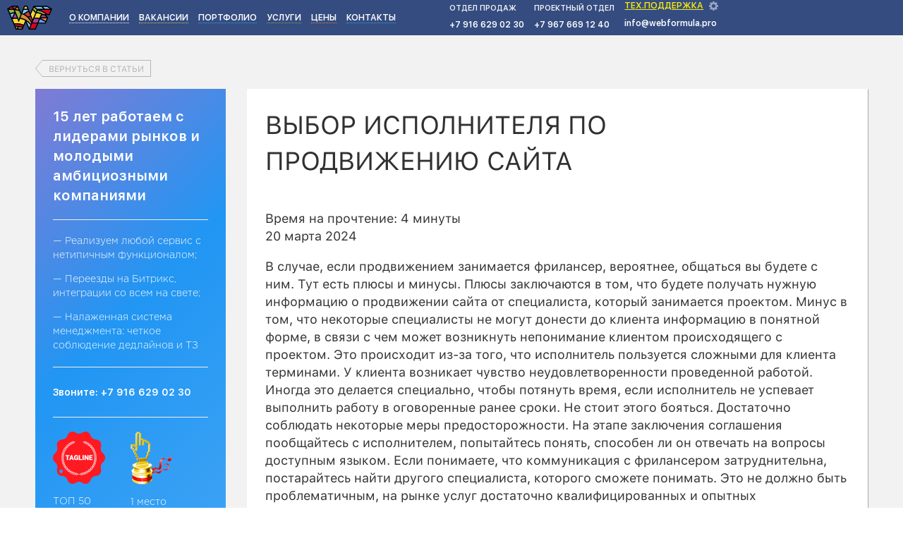

--- FILE ---
content_type: text/html; charset=UTF-8
request_url: https://blog.webformula.pro/article/vybor-ispolnitelya-po-prodvizheniyu-sayta/
body_size: 7877
content:
<!DOCTYPE html>
<html id="tratatat" lang="ru">
	<head>
		<meta charset="utf-8">
		<meta http-equiv="X-UA-Compatible" content="IE=edge">
		<meta name="viewport" content="width=device-width, initial-scale=1.0">
		<title>Выбор исполнителя и контроль продвижения сайта</title>
		<meta http-equiv="Content-Type" content="text/html; charset=UTF-8" />
<meta name="keywords" content="продвижение сайта, выбор исполнителя, контроль" />
<meta name="description" content="Выбор исполнителя по продвижению сайта и контроль работ. Существует ряд компаний, где налажена служба, осуществляющая контроль качества." />
<link href="/bitrix/cache/css/bl/inner/template_6fda34ebcc9c418c16627c75a17460b0/template_6fda34ebcc9c418c16627c75a17460b0_v1.css?1739981924193257" type="text/css"  data-template-style="true" rel="stylesheet" />
		<link rel="icon" type="image/x-icon" href="/favicon.ico">
		<meta name="viewport" content="width=device-width, initial-scale=1" />
		 		 	</head>
	<body>

<div style="position: fixed; top: 0px; left: 0px; width: 1423px; height: 649px; display: none;" class="QOverlay">
	<div style="overflow: hidden; position: relative; top: 0px; width: 100%; display: block; height: 649px;" class="QLoader"></div>
</div>
<div class="page inner ">
	<div class="fix header__top">
		<header class="index">
				<div class="container">
<nav class="g11 navbar collapse navbar-collapse" id="bs">  
        <a href="/" class="glyph wf-mini-logo"></a> 
        <div class="nav-head">
            <button class="btn toogle" id="burger-havat">
                <span class="icon-bar"></span>
                <span class="icon-bar"></span>
                <span class="icon-bar"></span>
            </button>
            <span class="name">Меню</span>            
        </div> 
        <ul class="nav navbar-nav" id="burger-pohaval">	         
			
			
					<li>
				<a href="https://webformula.pro/about/">
					О компании</a></li>
		
			
					<li>
				<a href="https://webformula.pro/about/jobs/">
					Вакансии</a></li>
		
			
					<li>
				<a href="https://webformula.pro/portfolio/">
					Портфолио</a></li>
		
			
					<li>
				<a href="https://webformula.pro/services/">
					Услуги</a></li>
		
			
					<li>
				<a href="https://webformula.pro/prices/">
					Цены</a></li>
		
			
					<li>
				<a href="https://webformula.pro/contacts/">
					Контакты</a></li>
		
	     
     <li class="mobile-tech">
         <a href="http://helpdesk.webformula.pro/" class="mobile-tech__link">
             Тех. поддержка
         </a>
     </li>
     
	 <li class="mob-phone">
			<small class="name">Россия</small>
			<div class="number">
				<a href="tel:89618508051">
				8 (961)850-80-51</a>
			</div>
		</li>
		<li class="mob-phone">
			<small class="name">Краснодар</small>
			<div class="number">
				<a href="tel:79166290230">
				+7 916 629 02 30
				</a>
			</div>
		</li> 
		<!-- <li class="mob-phone" >
			<small class="name">Крым</small>
			<div class="number">
				<a href="tel:89787084589">
					+7 (978) 708-45-89
				</a>
			</div>
		</li> -->
		<li class="mobile-mail">
         <a href="mailto:info@webformula.pro" class="mobile-mail__link">
             info@webformula.pro
         </a>
     </li>                     
	</ul>                    
	</nav>  
    <div class="phones g9">
        <ul>
		<li>
                <small class="name">ОТДЕЛ ПРОДАЖ</small>
                <div class="number">
					<a href="tel:79166290230">
					+7 916 629 02 30
					</a>
				</div>
            </li> 
			 <li>
                <small class="name">ПРОЕКТНЫЙ ОТДЕЛ</small>
                <div class="number">
					<a href="tel:79676691240">
					+7 967 669 12 40
					</a>
				</div>
            </li>
          <!--   <li>
            	<small class="name">Крым</small>
            	<div class="number"><a href="tel:89787084589">+7 (978) 708-45-89</a></div>                
            </li>      -->
			<li>
				<small class="name margintop17 name-edited"><span class="support"></span>
										<a href="http://helpdesk.webformula.pro/"  class="external-reference helpdesk" data-link="http://helpdesk.webformula.pro/">Тех.поддержка</a>
									</small>
				<!--'start_frame_cache_head_phone'-->
				<a href="mailto:info@webformula.pro"  class="header-mail">
					info@webformula.pro				</a>	
				<!--'end_frame_cache_head_phone'-->		
			</li>
        </ul>
    </div>        
</div><br>        
		</header>
	
	</div>	
<div class="inner">
        
        <div class="head">
            <div class="container">                
                <a href="/article/" class="back">Вернуться в статьи</a>
            </div>
        </div>
        <div class="container">
            <div class="">
                <div class="">
			
					
<div class="content-banner-wrapper">
<div itemscope itemtype="http://schema.org/Article">
<meta itemprop="author" content="WebFormula">
<meta itemprop="publisher" content="www.webformula.pro">
<article class="chunk article" role="main" id="chunk_article">
	
	<div class="clearfix row">
		<h1 class="g15" itemprop="headline">Выбор исполнителя по продвижению сайта</h1>
			</div>
<div itemprop="articleBody">
<p>
		Время на прочтение: 4 минуты<br>
		20 марта  2024
		</p>
<p>
	 В случае, если продвижением занимается фрилансер, вероятнее, общаться вы будете с ним. Тут есть плюсы и минусы. Плюсы заключаются в том, что будете получать нужную информацию о продвижении сайта от специалиста, который занимается проектом. Минус в том, что некоторые специалисты не могут донести до клиента информацию в понятной форме, в связи с чем может возникнуть непонимание клиентом происходящего с проектом. Это происходит из-за того, что исполнитель пользуется сложными для клиента терминами. У клиента возникает чувство неудовлетворенности проведенной работой. Иногда это делается специально, чтобы потянуть время, если исполнитель не успевает выполнить работу в оговоренные ранее сроки. Не стоит этого бояться. Достаточно соблюдать некоторые меры предосторожности. На этапе заключения соглашения пообщайтесь с исполнителем, попытайтесь понять, способен ли он отвечать на вопросы доступным языком. Если понимаете, что коммуникация с фрилансером затруднительна, постарайтесь найти другого специалиста, которого сможете понимать. Это не должно быть проблематичным, на рынке услуг достаточно квалифицированных и опытных специалистов.
</p>
<p>
	 Когда договор о продвижении сайта заключен, могут возникнуть нюансы. Вы можете продолжать взаимодействовать с тем специалистом, который отвечал за продажу услуги. Из плюсов – не придется знакомиться с другим менеджером. Из минусов – не знаете, какой уровень профессионализма у этого человека, в курсе ли он всех событий относительно проекта. Если отвечают грамотно, вы не ждете письменных ответов несколько дней, значит все в порядке. В противном случае необходимо быстро решать данную проблему, такая ситуация может существенно усложнить продвижение проекта.
</p>
<p>
	 Может быть и такой вариант. После заключения соглашения о продвижении, с вами начинает взаимодействовать квалифицированный специалист, умеющий в понятной для клиента форме говорить и одновременно понимающий в трудностях продвижения сайта. Это аккаунт-менеджеры. Таких специалистов часто называют менеджерами по работе с клиентами. С другой стороны, недостаток в том, что заключать договор приходится с одним специалистом, продвигает сайт другой, а взаимодействуете с третьим. Однако такая форма взаимодействия эффективна, каждый специалист организации занимается теми вопросами, в которых компетентен.
</p>
<p>
	 Какие преимущества при общении с аккаунт-менеджером.
</p>
<p>
</p>
<ul>
	<li>
	<p>
		Менеджер, продвигающий сайт, имеет возможность выполнять работу более эффективно, он не отвлекается на общение с клиентами.
	</p>
	</li>
	<li>
	<p>
		Рядом с заказчиком постоянно есть специалист, с ним можно связаться в любое время и задать вопросы относительно проекта. Заказчик получает информационную помощь на доступном ему уровне.
	</p>
	</li>
	<li>
	<p>
		Если по какой-то причине сотрудничество с таким специалистом не устроит заказчика, всегда можно попросить замену. В таком случае работа над сайтом не прерывается, происходит замена одного специалиста на другого, более подходящего заказчику.
	</p>
	</li>
</ul>
<p>
</p>
<p>
	 Существует ряд компаний, где налажена служба, осуществляющая контроль качества обслуживания клиентов, что является другим способом взаимодействия заказчика с исполнителем. В эту службу обращаются, если есть претензии к работе исполнителей. Бывает, что сотрудники данной службы самостоятельно обзванивают клиентов с определенной периодичностью. Они спрашивают, довольны ли клиенты предоставленными услугами, какие есть вопросы и претензии. Это помогает повысить качество обслуживания клиентов, поднять уровень продвижения сайтов.
</p>
<h2>
Каким образом я могу следить за ходом работ над проектом? </h2>
<p>
	 Необходимо на начальном этапе заключения договора постараться оговорить все нюансы и принципы работы, чтобы вам показали реальные действия, а не только словесные доказательства.
</p>
<p>
	 Есть несколько способов контроля.
</p>
<p>
</p>
<ul>
	<li>
	<p>
		Нужно периодически проводить общение с исполнителем, ставить вопросы о продвижении работы, что выполнено, какие прогнозы, когда можно ожидать результатов. В этом диалоге вы главный, поэтому когда удобно и как угодно спрашивайте обо всем, что вас волнует. Если постоянно будете интересоваться ходом работ, то покажите исполнителю, что нужно трудиться лучше, вы постоянно контролируете процесс. Не стоит увлекаться, чтобы не было вреда для проекта. Все хорошо, но в меру. Если вы все время разговариваете с исполнителем, это отвлекает его от выполнения проекта – продвижения сайта.
	</p>
	</li>
	<li>
	<p>
		Если шла речь о комплексных услугах, стоит периодически на каждом этапе выполнение получать достигнутые результаты. Наведем пример. Вы попросили продвинуть сайт по трем десяткам низкочастотных запросов. Скорее всего, будет достаточным сделать оптимизацию ключевых элементов сайта и создать правильные тексты. Исполнитель дает советы по оптимизации, делает ориентир на необходимый контент. Копирайтеры пишут нужные тексты, подрядчик их перепроверяет. Потом программисты размещают тексты на ресурсе и проводят оптимизацию ключевых элементов. За это немалое время клиенту может быть непонятным, как продвигается заказ. Необходимо поставить конкретные этапы, достигнув которые, исполнитель будет отчитываться за проведенные работы (когда исполнитель сделал рекомендации, стоит демонстрировать их). После написания текстов копирайтерами, заказчикам следует их прочесть. Часто они имеют орфографические ошибки. Механизм контроля нужно прописать в договоре в начальном этапе.
	</p>
	</li>
	<li>
	<p>
		Стоит в отдельном порядке обговорить контроль финансов. Есть разные схемы расчета между клиентами и оптимизаторами. Хорошим и лучшим будет вариант, когда проводится оплату по факту. Например, если не достигнута необходимая позиция сайта в поисковой строке, нет смысла платить. Если нет трафика, работа не оплачивается. Часто бывает, что исполнители не согласны работать по такому принципу. Если сделка не по факту, важно видеть, из чего состоит бюджет продвижения ресурса. Необходимо четкое расписание расходов, на что и сколько нужно финансов – на тексты, на изменение сайта, раскрутку и прочее. Все можно держать под контролем!
	</p>
	</li>
</ul>
<p>
</p>
<p>
	 Некоторый фирмы дают возможность клиенту смотреть личный кабинет. Часто такая функция находиться на сайте разработчика, клиент входит под собственным логином и паролем. Там представлены на показ материалы, позволяющие облегчить контроль работы на сайте. Будет доступно клиенту в личном кабинете:
</p>
<ul>
	<li>
	<p>
		 отчетность о проведенной работе на сайте;
	</p>
 </li>
	<li>
	<p>
		 текущие позиции, сравнение их за конкретный период;
	</p>
 </li>
	<li>
	<p>
		 данные о посещаемости ресурса;
	</p>
 </li>
	<li>
	<p>
		 отчетность о расходах на закупку ссылок;
	</p>
 </li>
	<li>
	<p>
		 документы для бухгалтерии.
	</p>
 </li>
</ul></div>
</article>
</div>
<noindex>
	<div class="content-banner">
	<div class="content-banne-row">
	<p class="content-banner-title">
		15 лет работаем с лидерами рынков и молодыми амбициозными  компаниями 
	</p>
	</div>
	<hr>
	<div class="content-banne-row content-banne-row-tablet-top">
	<div class="content-banner-item">
		<p>
			— Реализуем любой сервис с нетипичным функционалом;  
		</p>
	</div>
	<div class="content-banner-item">
		<p>
			— Переезды на Битрикс, интеграции со всем на свете; 
		</p>
	</div>
	<div class="content-banner-item">
		<p>
			— Налаженная система менеджмента: четкое соблюдение дедлайнов и ТЗ 
		</p>
	</div>
	</div>
	<hr>
	<div class="content-banne-row content-banne-row-tablet-top">
	<p class="content-banner-subtitle">
		<span class="content-banne-phone-title">Звоните:</span> <a href="tel: 79166290230">+7 916 629 02 30</a>
	</p>
	<hr>
	<div class="content-banner-nagrads">
		<div class="content-banner-nagrads-el">
			<img class="content-banner-nagrads-ico" src="/bitrix/templates/.default/img/004-favorite.png" alt="">
			<span class="content-banner-nagrads-title">
				ТОП 50<br>по России
			</span>
		</div>
		<div class="content-banner-nagrads-el">
			<img class="content-banner-nagrads-ico" src="/bitrix/templates/.default/img/rr_logo.png" alt="">
			<span class="content-banner-nagrads-title">
				1 место<br>в Краснодаре
			</span>
		</div>
	</div>
	</div>
	</div>
</noindex>
</div>					<!--<div class="order clearfix">
	                    <div class="half"><p>если вам понравились работы, вы можете заказать разработку сайта в нашем агентстве</p></div>
	                    <div class="half">
	                        <form action="">
	                            <label for="">задача</label><select name="" id=""><option value="">поддержка сайта</option><option value="">разрабокта сайта</option><option value="">аудит и анализ</option></select>
	                            <label for="">Имя</label><input type="text">
	                            <label for="">Телефон</label><input type="phone">
	                            <label for="">Эл. почта</label><input type="email">
	                            <label for="">Город</label><input type="text">
	                            <label for="">Сайт</label><input type="text">
	                            <label for="">Файл</label><label class="uploadbutton">                            
	                                <div class="button" >Прикрепить</div>                            
	                                <input type="file" onchange="this.previousSibling.innerHTML = this.value"/>
	                            </label>                      
	                            <div class="captcha"><input type="text"><img src="img/captcha.jpg" alt=""></div>
	                            <input type="submit" class="btn red" value="Отправить заявку"> 
	                        </form>
	                    </div>
	                </div>-->
                </div>
            
            </div>
        </div>
        <div class="back-panel">
            <div class="container-small">
                <div class="back" id="toTop">
                    <i class="glyph wf-to-top"></i><br>
                    Наверх
                </div>
            </div>
        </div>
    </div>
<style>
.new_mails_block{
    position:absolute;
	z-index: 10;
	font-size: 14px;
}
@media(max-width:1024px){
	.new_mails_block{
		position:relative;
	}
}
</style>
		
						<div class="fake-footer"></div>
					</div>
		<footer class="index supper-wrapper">
	    
		    <div class="container">
		        <div class="row" style="text-align:center;">	
			
					<div class="footer_height"><span>&copy; 2008–2026 Интернет-агентство Webformula</span> - 
					
										<a href="/article/">Статьи</a>
										</div>					
		        </div>
		        <div class="if_you_use"> Пользуясь данным сайтом и любым его сервисами, Вы 
			
					<a href="/soglashenie-o-personalnykh-dannykh/" rel="nofollow" target="_blank">подтверждаете свое согласие</a>
				
				 на обработку персональной информации.</div>				 
				<a href="/sitemap/" class="sitemap-link">Карта сайта</a>
				
		        	
		    </div>  
		
				
		</footer>
		
		<link href='https://fonts.googleapis.com/css?family=PT+Sans:400,700,400italic&subset=latin,cyrillic' rel='stylesheet' type='text/css'> 
        
		
		
		   
				
				 
	
	
				
		
		

		
		<!-- Yandex.Metrika counter -->
<noscript><div><img src="https://mc.yandex.ru/watch/4162750" 
style="position:absolute; left:-9999px;" alt="" /></div></noscript>
<!-- /Yandex.Metrika counter -->

<!-- Global site tag (gtag.js) - Google Analytics -->
	<script type="text/javascript">var _ba = _ba || []; _ba.push(["aid", "2d9402dcf4d6eec14e5d4d2b912f635b"]); _ba.push(["host", "blog.webformula.pro"]); (function() {var ba = document.createElement("script"); ba.type = "text/javascript"; ba.async = true;ba.src = (document.location.protocol == "https:" ? "https://" : "http://") + "bitrix.info/ba.js";var s = document.getElementsByTagName("script")[0];s.parentNode.insertBefore(ba, s);})();</script>

<script>
			 document.getElementById('burger-havat').onclick=function(){
				// Remove any element-specific value, falling back to stylesheets
				document.getElementById('burger-pohaval').style.display = document.getElementById('burger-pohaval').style.display === 'block' ? 'none' : 'block';				
			};
		 </script>
<script type="text/javascript">
	var cityCode = '';
	var useCity = false;
	var code = "vybor-ispolnitelya-po-prodvizheniyu-sayta";
</script><script type="text/javascript" >
(function(m,e,t,r,i,k,a){m[i]=m[i]||function(){(m[i].a=m[i].a||[]).push(arguments)};
    m[i].l=1*new 
Date();k=e.createElement(t),a=e.getElementsByTagName(t)[0],k.async=1,k.src=r,a.parentNode.insertBefore(k,a)})
    (window, document, "script", "https://mc.yandex.ru/metrika/tag.js", 
"ym");

    ym(4162750, "init", {
         id:4162750,
         clickmap:true,
         trackLinks:true,
         accurateTrackBounce:true
    });
</script>
<script async src="https://www.googletagmanager.com/gtag/js?id=UA-76472224-1"></script>
<script>
  window.dataLayer = window.dataLayer || [];
  function gtag(){dataLayer.push(arguments);}
  gtag('js', new Date());

  gtag('config', 'UA-76472224-1');
</script>
</body>
</html>


--- FILE ---
content_type: text/css
request_url: https://blog.webformula.pro/bitrix/cache/css/bl/inner/template_6fda34ebcc9c418c16627c75a17460b0/template_6fda34ebcc9c418c16627c75a17460b0_v1.css?1739981924193257
body_size: 49446
content:


/* Start:/bitrix/templates/.default/components/bitrix/menu/MAIN_MENU/style.css?1739981675643*/
ul.left-menu{list-style:none;margin:0;padding:0;margin-bottom:8px;position:relative}ul.left-menu li{padding:10px 16px;background:#F5F5F5 url(/bitrix/templates/.default/components/bitrix/menu/MAIN_MENU/images/left_menu_bg.gif) top repeat-x}ul.left-menu li a{font-size:100%;color:#BC262C;font-weight:700;text-decoration:none}ul.left-menu li a:visited{color:#BC262C}ul.left-menu li a:hover{color:#BC262C}ul.left-menu li a.selected:link,ul.left-menu li a.selected:visited,ul.left-menu li a.selected:active,ul.left-menu li a.selected:hover{color:#FC8D3D}

.header__top header.index ul li a{
    font-size: 13px!important;
  }
  .phones ol li:last-child, .phones ul li:last-child{
    margin-bottom: 30px;
  }
/* End */


/* Start:/bitrix/templates/.default/css/custom.css?173998167522025*/
.responsive-table{width:100%;overflow-y:auto;_overflow:auto;margin:0 0 1em}#addresses .adres{margin-bottom:20px;display:-webkit-box;display:-moz-box;display:box;display:-webkit-flex;display:-moz-flex;display:-ms-flexbox;display:flex;-webkit-box-pack:space-between;-moz-box-pack:space-between;box-pack:space-between;-webkit-justify-content:space-between;-moz-justify-content:space-between;-ms-justify-content:space-between;-o-justify-content:space-between;-ms-flex-pack:space-between;justify-content:space-between}#addresses .adres .icon_city_contacts,.text_address_contacts{display:block}#addresses .adres .icon_city_contacts{margin-right:0}.pointered{cursor:pointer}.no-flexbox #addresses .adres{margin-left:10%}.no-flexbox #addresses .adres .loader_content{display:inline-block;vertical-align:top;width:33%}@media(max-width: 768px){#addresses .adres{-webkit-flex-wrap:wrap;-ms-flex-wrap:wrap;-moz-flex-wrap:wrap;flex-wrap:wrap;-webkit-box-pack:center;-moz-box-pack:center;box-pack:center;-webkit-justify-content:center;-moz-justify-content:center;-ms-justify-content:center;-o-justify-content:center;-ms-flex-pack:center;justify-content:center}#addresses .adres .loader_content{padding:0 70px}.no-flexbox #addresses .adres .loader_content{width:auto}}@media handheld,only screen and (max-width: 768px){header.index .nav-head{position:relative;z-index:3}}@media(max-width: 400px){#addresses .adres .loader_content{padding:0}}.dotty-wrapper{position:relative;overflow:hidden;padding-top:80px;padding-bottom:45px}.rama-block-slogan{color:#fff}.dotty-wrapper .container{position:relative;z-index:9}#dotty{height:100%;top:0;left:0;position:absolute;width:100%}.page{overflow:hidden}@media(max-width:1024px){.page{overflow:hidden}.soc-new-block{display:none}.wf-mini-logo{margin-left:0;position:relative;z-index:99}.bx-touch header.index .nav-head{display:inline-block;text-align:center;vertical-align:middle;float:right;position:relative;z-index:99}}@media(max-width:1223px){.page{overflow:hidden!important}}.dotty-wrapper:before{content:'';width:100%;height:100%;background:rgba(0,0,0,.4);position:absolute;top:0;left:0}.dotty-wrapper{background:url(/images/music-slide-1.jpg) no-repeat center center;background-size:cover;position:relative}#vacancy{font-size:18px}.name.margintop17 a{font-size:11px}.agency-accord ul{font-size:18px}.inner_services{font-size:18px}header.index ul li a{font-size:18px}.article-heading + div{font-size:18px}.article{font-size:18px}p.new-our-preim-title{font-size:18px}.services figure figcaption{font-size:18px}.external-reference.helpdesk{color:#fff;text-decoration:none}#staff.pad{width:100%!important}.list_blogs_team_wf{height:40px}@media(max-width:1246px){.fix header.index .phones{margin-left:0}}@media(max-width:960px){.dotty-wrapper{background-size:cover!important}}@media(max-width:660px){.dotty-wrapper{background:url(/images/music-slide-1.jpg) no-repeat left center}}@media (max-width: 1200px) and (min-width: 1024px){.staff.pad .block_team_wf{margin:0 10px!important}}@media(max-width: 1024px){.new-our-preim{display:inline-block}.header-new-information{display:inline-block;margin:0 25px}.dotty-wrapper{background-position:70% 50%}.glyph.wf-mini-logo{margin:0}}@media(max-width: 768px){.four_in_line{text-align:center}.staff.pad .block_team_wf{display:inline-block;float:none!important}}@media(max-width: 500px){.dotty-wrapper{background-position:inherit}}@font-face{font-family:'SF Pro Text';font-style:normal;font-weight:400;src:url(/bitrix/templates/.default/css/../fonts/sf-pro-text_regular.eot);src:local(☺︎),url(/bitrix/templates/.default/css/../fonts/sf-pro-text_regular.woff) format("woff"),url(/bitrix/templates/.default/css/../fonts/sf-pro-text_regular.woff) format("truetype")}*{font-family:'SF Pro Text'!important}.dotty-wrapper{background:url(/images/paint-bg.jpg) no-repeat center;background-size:cover}h1.rama-block-slogan{font-size:56px}.new-our-preim-title{display:inline-block;position:relative}.header.index nav li{padding:0 9px}.header__top header.index ul li a{font-size:14px}.fa{font-family:FontAwesome!important}.new-our-preim-title span i{display:block;width:100%;height:2px}@keyframes funligth-opacity{0%{opacity:0;transform:translateY(50px)}100%{opacity:1;transform:translateY(0px)}}@keyframes funligth-animation{0%{transform:translateX(-100%)}100%{transform:translateX(0%)}}.new-our-preim-title-el{animation:funligth-opacity 1.5s forwards cubic-bezier(0.77,0,0.175,1);animation-delay:.3s}.new-our-preim-desc{transform:translateY(50px);animation:funligth-opacity 1.5s forwards cubic-bezier(0.77,0,0.175,1);animation-delay:.4s;opacity:0;transform:translateY(50px)}.new-our-preim-title-el{font-size:18px;display:block;opacity:0;transform:translateY(50px)}.funligth-wrapper:before{content:'';display:inline-block;position:absolute;top:0;left:0;height:2px;width:100%;transform:translateX(-100%)}.funligth-wrapper{overflow:hidden;margin-bottom:20px;position:relative;height:2px;display:block;width:100%}.funligth-ver-1:before{background:-webkit-linear-gradient(left,#ea4774 0%,#7f4ba9 100%);background:linear-gradient(to right,#ea4774 0%,#7f4ba9 100%);animation:funligth-animation 1s forwards cubic-bezier(0.165,0.84,0.44,1) .4s}.funligth-ver-2:before{background:-webkit-linear-gradient(left,#544ebe 0%,#105ce0 100%);background:-o-linear-gradient(left,#544ebe 0%,#105ce0 100%);background:linear-gradient(to right,#544ebe 0%,#105ce0 100%);animation:funligth-animation 1s forwards cubic-bezier(0.165,0.84,0.44,1) .6s}.funligth-ver-3:before{background:-webkit-linear-gradient(left,#006bed 0%,#00b8f8 100%);background:linear-gradient(to right,#006bed 0%,#00b8f8 100%);animation:funligth-animation 1s forwards cubic-bezier(0.165,0.84,0.44,1) .8s}.agree_new_description{color:#111;font-size:14px;margin-bottom:35px;text-transform:initial}.agree_new_description a{border-bottom:1px solid rgba(37,149,202,.2);transition:all .4s;text-decoration:none!important}.agree_new_description a:hover{border-color:rgba(37,149,202,.5);text-decoration:none!important}#container_articles .blog.chunk{height:315px}.if_you_use{text-align:center;font-size:12px}@media(max-width: 990px){.type ul.square li{font-size:16px}.if_you_use{margin-top:10px}}.marketing-table .main-head p{font-size:12px!important}.marketing-table th{padding-right:20px;vertical-align:top;padding-top:25px}.marketing-table .main-head h4{display:block!important;margin-bottom:15px!important;margin-top:0!important}.inner_contacts .contacts{box-shadow:none}.inner.inner_contacts .head{text-align:center}.new_about_text{margin-bottom:80px;line-height:25px}.vakancy_block_wrapper .head h3{border-bottom-color:#bfbfbf;margin-bottom:60px;margin-top:60px}.container.prices-container .head{text-align:center;margin-top:50px;margin-bottom:50px}.container.prices-container .head h1{color:#239fd9;border-bottom:#bfbfbf 5px solid;font-weight:700}.container.prices-container .head h2{color:#239fd9;border-bottom:none}.inner_contacts .slider-wrapper{overflow:hidden}.all_prices_title{text-align:center}.all_prices_title h2{color:#8b8b8b;text-transform:uppercase}.new-vakancy-item-list strong{margin-bottom:0;padding-bottom:15px;font-size:18px;font-weight:600;color:#636363}.new-vakancy-item-list li:before{content:'—';display:inline-block;margin-right:10px}.new-vakancy-item-list{padding-bottom:40px}.new-vakancy-item-list p{font-size:16px}.new-vakancy-item{margin-bottom:20px}.new-vakancy-item-list{display:none}.blue-arrow:before{content:'';width:13px;height:13px;top:-0;left:3px;position:absolute;transform:rotate(-45deg);border-left:1px solid #2399cb;border-bottom:1px solid #2399cb;transition:all .2s}.blue-arrow{top:2px;margin-left:15px;width:19px;height:19px;display:inline-block;position:relative;transition:all .2s}.send-resume:hover{color:#fff;text-decoration:none}.send-resume{padding:12px 22px;color:#fff;font-size:16px;font-weight:600;background:#292655;display:inline-block;text-decoration:none;margin-top:30px}.new-vakancy-item-list ul{padding-left:0;margin-top:0;font-size:16px;list-style:none;color:#636363;margin-bottom:25px}.new-vakancy-item-list-title{margin-bottom:0;padding-bottom:15px;font-size:18px;font-weight:600;color:#636363}.new-vakancy-item-title{margin-top:0;margin-bottom:0;color:#2595ca;cursor:pointer;font-size:20px;font-weight:700}.new-vakancy-item-title.active i{transform:scale(-1)}.sitemap-link{position:absolute;right:15px;font-size:14px;top:0}.supper-wrapper .container{position:relative}footer.index{position:relative}footer.index .row{position:relative}@media(max-width:1240px){.sitemap-link{margin-top:15px;position:relative;display:block;text-align:center}}@media(max-width:1040px){.sitemap-link{margin-top:15px;position:relative;display:block;text-align:center}}.article-kassa td,.article-kassa th,table.article-kassa{border:1px solid grey;padding:15px;border-collapse:collapse}.article-kassa{width:80%;margin:0 auto}.article-kassa th{background-color:#EBEBEB}.article-kassa tr td:first-child{font-weight:700}.wf-partners-edited img{display:block;margin-left:70px;margin-right:70px}.wf-pertners-logo{width:25%;text-align:center;min-height:70px;display:inline-flex;align-items:center}.wf-partners.wf-partners-edited{display:flex;flex-wrap:wrap}@media(max-width:768px){.wf-pertners-logo{width:50%}}.custom-tab-widget-header{display:flex;flex-wrap:wrap;align-items:flex-end;margin-bottom:10px}.custom-tab-widget-header-link.active{border-color:rgba(53,146,203,1);-webkit-box-shadow:inset 0 -3px 0 0 rgba(53,146,203,1);-moz-box-shadow:inset 0 -3px 0 0 rgba(53,146,203,1);box-shadow:inset 0 -3px 0 0 rgba(53,146,203,1)}.custom-tab-widget-header-link.active .custom-tab-widget-header-title{font-weight:700}.custom-tab-widget-header-link{display:inline-flex;width:50%;font-size:14px;align-items:center;justify-content:center;height:80px;border-bottom:1px solid #d6d6d6;transition:all .2s ease-in}.custom-tab-widget-header-link .startup-ico-offset-right{opacity:.7}.custom-tab-widget-header-link .custom-tab-widget-header-title{opacity:.7}.custom-tab-widget-header-link.active .startup-ico-offset-right{opacity:1}.custom-tab-widget-header-link.active .custom-tab-widget-header-title{opacity:1}.shatl-ico{display:inline-block;width:37px;height:36px;background:url(/bitrix/templates/.default/css/../images/shatl-ico.png)no-repeat center}.kase-ico{display:inline-block;width:38px;height:34px;background:url(/bitrix/templates/.default/css/../images/kace-ico.png)no-repeat center}.startup-ico-offset-right{margin-right:10px}.custom-tab-widget-header-link:hover{text-decoration:none}.custom-tab-widget-header-link{text-decoration:none}.custom-tab-widget-header-title{font-size:14px;color:#6d6d6d}@keyframes tabs{0%{opacity:0;pointer-events:all}100%{opacity:1;pointer-events:all}}.tab{opacity:0;pointer-events:none;max-height:0}.tab.active{animation:tabs .2s ease-in .1s forwards;max-height:100%}.white-tile-title{font-weight:700;color:#303030;display:block;margin-bottom:30px}.white-tile{margin-top:30px;background:#fff;padding:30px 35px;font-size:14px;color:#6d6d6d}.col-4{width:33.3%;padding-left:15px;padding-right:15px}.cu-row{margin-left:-15px;margin-right:-15px}.startup-info{margin-bottom:40px}.startup-steps:after{content:'';width:68%;bottom:0;position:absolute;height:1px;background:#d6d6d6;left:0;right:0;margin:auto}.startup-steps{position:relative;margin-top:50px;margin-bottom:10px;display:flex;align-items:flex-start;justify-content:center}.startup-step{width:245px;margin-bottom:30px;display:inline-flex;justify-content:space-between;flex-wrap:wrap;margin-left:20px;margin-right:20px}.startup-step-title{color:#303030;font-size:14px;font-weight:700;text-align:center;width:100%}.right-arrow{flex-shrink:0;top:40px;position:relative;width:31px;height:180px;background:url(/bitrix/templates/.default/css/../images/right-big-arrow.png) no-repeat center}.startup-step-img{display:block;text-align:center;width:100%;margin-bottom:30px}.startup-step-numb{width:100%;margin-bottom:50px;text-align:center;color:#3592cb;font-size:14px;display:block}.startup-system-title{font-size:18px;color:#6d6d6d;margin-bottom:25px!important}.startup-system-item-step{color:#3592cb;margin-right:30px;flex-shrink:0}.startup-system-item-content{font-weight:700;color:#303030}.startup-system-item{margin-bottom:30px;display:flex;align-items:flex-start;font-size:14px}.how-to-work-graph{display:flex}.how-to-work-graph-left{width:100%;padding-right:30px}.how-to-work-graph-right{width:580px;flex-shrink:0}.how-to-work-graph-item.how-to-work-graph-item-last{margin-top:40px}.how-to-work-graph-item{display:block;width:100%;color:#303030;font-size:14px;margin-top:0;margin-bottom:20px;font-weight:700;margin-top:15px;margin-bottom:20px}.start-up-tehnology-row{display:flex;margin-bottom:40px;align-items:flex-end}.start-up-tehnology-item{margin-right:65px}.start-up-tehnology-item:last-child{margin-right:0}.page-doc-item-ico{flex-shrink:0;margin-right:20px}.page-doc-item{display:flex;margin-bottom:30px;align-items:flex-start}.page-doc-item-title{font-weight:700;font-size:14px;display:block;margin-bottom:15px}.page-doc-item-desc p:last-child{margin-bottom:0!important}.page-doc-item-desc p{margin-top:0!important;margin-bottom:15px;line-height:1.4;font-size:14px}.page-doc-elements{margin-top:30px}.price-tile{font-size:14px;background:#fff;margin-bottom:30px;padding:35px}.price-tile-desc{margin-bottom:30px}.price-tile-desc p{margin-top:0!important;margin-bottom:0!important;line-height:1.7}.price-tile-price{color:#3592cb;font-size:14px;display:block}.price-tile-price span{font-weight:700;font-size:28px;display:inline-block}.price-tile-title{color:#303030;font-weight:700;font-size:14px;display:block;min-height:50px}.price-tiles{margin-top:50px;font-size:14px}.page-about-item{margin-top:20px;margin-bottom:40px}.page-about-item-ico{flex-shrink:0;margin-left:0!important;margin-right:20px!important}.order2-no-b{margin-bottom:0}.page-about-item-title{color:#303030;font-weight:700;font-size:14px;display:flex;align-items:center;margin-bottom:15px}.page-about-item-desc p:last-child{margin-bottom:0!important;margin-top:0!important}.page-about-item-desc p{line-height:1.6;font-size:14px;margin-top:0!important;margin-bottom:15px!important}.how-to-work-graph-mobile{display:none}.how-to-work-graph-item-val{display:inline-block;color:#3592cb}@media(max-width:840px){.how-to-work-graph-mobile{display:block}.how-to-work-graph{display:none}}@media(max-width:600px){.startup-step-numb{margin-bottom:10px}.startup-step-img{margin-bottom:0}.right-arrow{display:none}.startup-steps{flex-wrap:wrap}.startup-step{width:100%;margin-left:0;margin-right:0}}@media(max-width:768px){header.index .nav-head{background:#1a2239}.header__top br{display:none}.start-up-tehnology-item{margin-right:15px;margin-bottom:15px}.start-up-tehnology-row{flex-wrap:wrap}.white-tile{padding:20px 25px}}@media(max-width:700px){.cu-row .col-4.masonry-item{width:100%}}.mobile-full{margin-bottom:30px}@media(max-width:890px){.footer_height{height:auto!important}.main .container-small{padding-left:15px;padding-right:15px}.inner.work .head .social{width:164px}.container-small h1 + a{padding-left:15px;display:inline-block}.container-small h1{width:100%;margin-left:0!important;margin-right:0!important;padding-left:15px;padding-right:15px}}@media(max-width:600px){.article h1{font-size:22px}.mobile-full div{margin-top:0!important;margin-left:0!important;width:100%!important;margin-bottom:30px}.article ol{padding-left:15px}.article ul{padding-left:15px}.article img{width:auto!important;max-width:100%!important;height:auto!important;margin-left:0!important;margin-right:0!important;margin-bottom:20px!important}div.inner.work .head .social{width:164px;padding-left:15px;float:none;display:block;text-align:left}}#addresses .loader_content{min-width:322px}.krim_contacts{background:url(/img/seva.png) no-repeat center;width:201px;height:151px}.name-edited{display:block;min-height:20px;margin-bottom:6px;padding-top:4px}.header-mail:hover{color:#fff}.header-mail{display:block;color:#fff;font-size:13px!important;text-transform:uppercase}.text_address_contacts .viber a{position:relative}.text_address_contacts .phone.viber a:after{content:'';width:24px;height:24px;position:relative;left:-1px;margin-left:10px;top:5px;background:url(/bitrix/templates/.default/images/viber.svg) no-repeat center;display:inline-block}@media(max-width:1380px){#addresses .row{margin-left:0!important;margin-right:0!important}}@media(max-width:1280px) and (orientation: landscape){.bx-touch header.index .nav-head{max-width:140px;float:right}.bx-touch header.index .container{margin-left:0;margin-right:0;max-width:100%!important}.bx-touch header.index nav{width:100%!important}.nav.navbar-nav{padding-left:15px!important;padding-right:15px!important}.bx-touch header.index nav{padding-left:0!important;padding-right:0!important}.wf-mini-logo{margin-left:15px!important}.bx-touch header.index .container{padding-left:0!important;padding-right:0!important}.bx-touch header.index .nav-head{display:inline-block!important;width:calc(100% - 85px)}.bx-touch header.index br{display:none}.bx-touch header.index nav{background:transparent!important;align-items:center}#addresses .loader_content{width:260px;padding-left:15px;padding-right:15px}.contacts .adres .phone{font-size:1.8rem}}@media(max-width:1200px){.bx-touch header.index .nav-head{max-width:140px;float:right}.nav.navbar-nav{padding-left:15px!important;padding-right:15px!important}.bx-touch header.index nav{padding-left:0!important;padding-right:0!important}.wf-mini-logo{margin-left:15px!important}.bx-touch header.index .container{padding-left:0!important;padding-right:0!important}.bx-touch header.index .nav-head{display:inline-block!important;width:calc(100% - 85px)}.bx-touch header.index br{display:none}.bx-touch header.index nav{background:transparent!important;align-items:center}#addresses .loader_content{min-width:260px;padding-left:15px;padding-right:15px}.contacts .adres .phone{font-size:1.8rem}}.container.patcher .ikib .annotation4{left:0}.container.patcher .ikib .ikib2{margin-right:84px}.container.patcher .ikib .annotation5{right:-39px}.fin-service .dis-1 .annotation3{right:0;background:#fff;padding:0 15px 21px;bottom:-125px}@media(max-width:1063px){.container.patcher .ikib{margin-bottom:10px}.container.patcher{text-align:center}.container.patcher .ikib .ikib1{float:none;margin:0 auto 30px}.container.patcher .ikib .ikib2{float:none;margin:0 auto 30px}}@media(max-width:1410px){.bx-touch header.index .nav-head{width:calc(100% - 100px)!important;display:inline-block!important;max-width:140px;float:right}.wf-mini-logo{margin-left:0!important}.bx-touch header.index nav{padding-left:0!important;padding-right:0!important;width:100%!important;background:transparent!important}}@media(max-width:1270px){.dis-1 .popup{display:none}}@media(max-width:1200px){.fin-service .mobile_case.mobile_case-edited{margin-top:190px}}@media(max-width:990px){.g11.navbar.collapse.navbar-collapse{width:100%!important}#addresses .row{margin-left:-40px;margin-right:-40px}}@media(max-width:1024px){.g11.navbar.collapse.navbar-collapse{width:100%!important}}@media(max-width:860px){.mobile_case.mobile_case-edited .tooltip{display:none}}@media(max-width:840px){#addresses .adres .icon_city_contacts{background-position:left center!important}#addresses .loader_content{min-width:inherit;width:100%}}@media(max-width:770px){.fin-service .mobile_case.mobile_case-edited{margin-top:100px}.dis-1 .popup{display:none}.container{min-width:inherit!important}.icon_city_contacts{margin-left:auto;margin-right:auto;margin-bottom:20px}#addresses .adres .icon_city_contacts{text-align:center;margin-bottom:10px;min-width:100%}}@media(max-width:768px){header.index nav .nav-head{background:none!important}}@media(max-width:550px){.icon_city_contacts,.text_address_contacts{margin-bottom:10px}#addresses .adres .loader_content{padding-left:15px}#addresses .adres .icon_city_contacts{text-align:left}}@media(min-width:1280px){.nav.navbar-nav{display:inline-block!important}}.application{z-index:3}header.index nav li{padding:0 5px!important}.vakancy-feedback .filename{display:block}.vakancy-feedback__textarea{width:100%;height:200px;resize:none;margin-top:5px;padding:10px;border:1px solid #e44e50;margin-bottom:15px}#vakancy-feedback label.uploadbutton .uploadbutton-btn{border:1px solid #e44e50;width:auto;color:#e44e50;padding-left:15px;padding-right:15px}.marketing-modal.vakancy-feedback .mfp-close:focus{right:0;top:0}.marketing-modal.vakancy-feedback .mfp-close{color:#28284c!important;right:0;top:0}#vakancy-feedback .uploadbutton.uploadbutton--edited{height:auto}.vakancy-feedback .filename{margin-top:10px;display:block}.button.uploadbutton-btn:hover{color:#fff!important} .fix.header__top header.index{z-index: 0;}.new-our-preim-title-el{font-size: 17px;}.funligth-wrapper:before{max-width:90%}@media(max-width:630px){.dotty-wrapper{padding-top: 60px !important;}.left-header-new-white{display: block !important;
    }}
@font-face {
  font-family: 'SF Pro Text';
  src: url('/bitrix/templates/.default/css/../fonts/sf-pro-text_semibold.woff2') format('woff2'),
       url('/bitrix/templates/.default/css/../fonts/sf-pro-text_semibold.woff') format('woff');
  font-weight: 700;
  font-style: normal;
}
 .dotty-wrapper{
              background: #050511 !important;
          }
.video-container:before{
    content: '';
    width: 100%;
    height: 100%;
    position: absolute;
    z-index: 5;
    display: block;
}
          .video-container {
              pointer-events: none;
              position: absolute;
              top: 0;
              bottom: 0;
              width: 100%;
              height: 100%; 
              overflow: hidden;
            }

            .video-container video {
             pointer-events: none;
              min-width: 100%; 
              min-height: 100%; 

              width: auto;
              height: auto;

              
              position: absolute;
              top: 50%;
              left: 50%;
              transform: translate(-50%,-50%);
            }

          @media(max-width:1450px){
              .dotty-wrapper__video{
                  height: 100%;
              }
          }
  .phones ol li:last-child, .phones ul li:last-child{margin-bottom:0!important }
/* End */


/* Start:/bitrix/templates/.default/css/style.css?1739981675146109*/
@font-face{font-family:'FontAwesome';src:url(/bitrix/templates/.default/css/../fonts/fontawesome-webfont.eot?v=4.7.0);src:url(/bitrix/templates/.default/css/../fonts/fontawesome-webfont.eot?#iefix&v=4.7.0) format("embedded-opentype"),url(/bitrix/templates/.default/css/../fonts/fontawesome-webfont.woff2?v=4.7.0) format("woff2"),url(/bitrix/templates/.default/css/../fonts/fontawesome-webfont.woff?v=4.7.0) format("woff"),url(/bitrix/templates/.default/css/../fonts/fontawesome-webfont.ttf?v=4.7.0) format("truetype"),url(/bitrix/templates/.default/css/../fonts/fontawesome-webfont.svg?v=4.7.0#fontawesomeregular) format("svg");font-weight:400;font-style:normal}.fa{display:inline-block;font:normal normal normal 14px/1 FontAwesome;font-size:inherit;text-rendering:auto;-webkit-font-smoothing:antialiased;-moz-osx-font-smoothing:grayscale}.fa-ruble:before,.fa-rouble:before,.fa-rub:before{content:"\f158"}article,aside,details,figcaption,figure,footer,header,hgroup,nav,section,summary,main,time{display:block}audio,canvas,video{display:inline-block}audio:not([controls]){display:none;height:0}[hidden],template{display:none}html{font-family:sans-serif;-webkit-text-size-adjust:100%;-ms-text-size-adjust:100%}body{margin:0}.hidden_open{opacity:0}.visible{opacity:1}a{background:transparent}a:focus{outline:thin dotted}a:active,a:hover{outline:0;text-decoration:none}h1{margin:.67em 0;font-size:2em}abbr[title]{border-bottom:1px dotted}b,strong{font-weight:700}dfn{font-style:italic}hr{height:0;-moz-box-sizing:content-box;box-sizing:content-box}mark{color:#000;background:#ff0}code,kbd,pre,samp{font-family:monospace,serif;font-size:1em}pre{white-space:pre-wrap}q{quotes:"\201C" "\201D" "\2018" "\2019"}small{font-size:85%}sub,sup{position:relative;font-size:75%;line-height:0;vertical-align:baseline}sup{top:-.5em}sub{bottom:-.25em}img{border:0}svg:not(:root){overflow:hidden}figure{margin:0}fieldset{padding:.35em .625em .75em;margin:0 2px;border:1px solid silver}legend{padding:0;border:0}button,input,select,textarea{margin:0;font-family:inherit;font-size:100%}button,input{line-height:normal}button,select{text-transform:none}button,html input[type="button"],input[type="reset"],input[type="submit"]{cursor:pointer;-webkit-appearance:button}button[disabled],html input[disabled]{cursor:default}input[type="checkbox"],input[type="radio"]{padding:0;box-sizing:border-box}input[type="search"]{-webkit-box-sizing:content-box;-moz-box-sizing:content-box;box-sizing:content-box;-webkit-appearance:textfield}input[type="search"]::-webkit-search-cancel-button,input[type="search"]::-webkit-search-decoration{-webkit-appearance:none}button::-moz-focus-inner,input::-moz-focus-inner{padding:0;border:0}textarea{overflow:auto;vertical-align:top}table{border-collapse:collapse;border-spacing:0}.table-primary td{border:1px solid #000;padding:0 7px}*,:before,.head .back:after,:after{-webkit-box-sizing:border-box;-moz-box-sizing:border-box;box-sizing:border-box}html{font-size:62.5%;-webkit-tap-highlight-color:rgba(0,0,0,0)}body{font-family:"PT Sans","Helvetica Neue",Helvetica,Arial,sans-serif;font-size:14px;line-height:1.428571429;color:#333;background-color:#fff}#main body{overflow:hidden;display:none}input,button,select,textarea{font-family:inherit;font-size:inherit;line-height:inherit}a{color:#428bca;text-decoration:none}a{color:#2595ca;text-decoration:underline}a:hover,a:focus{color:#2a6496;text-decoration:underline}a:focus{outline:thin dotted #333;outline:5px auto -webkit-focus-ring-color;outline-offset:-2px}img{vertical-align:middle}.img-responsive{display:block;height:auto;max-width:100%}.img-rounded{border-radius:6px}.img-thumbnail{display:inline-block;height:auto;max-width:100%;padding:4px;line-height:1.428571429;background-color:#fff;border:1px solid #ddd;border-radius:4px;-webkit-transition:all .2s ease-in-out;transition:all .2s ease-in-out}.img-circle{border-radius:50%}hr{margin-top:20px;margin-bottom:20px;border:0;border-top:1px solid #eee}.btn{display:inline-block;padding:6px 12px;margin-bottom:0;font-size:14px;font-weight:400;line-height:1.428571429;text-align:center;white-space:nowrap;vertical-align:middle;cursor:pointer;background-image:none;border:1px solid transparent;-webkit-user-select:none;-moz-user-select:none;-ms-user-select:none;-o-user-select:none;user-select:none}.a-btn{text-decoration:none;color:#000;background-color:#DDD}.btn.red{background:#182242;color:#fff;text-transform:uppercase;font-weight:700;width:170px!important;height:45px}.btn:focus{outline:thin dotted #333;outline:5px auto -webkit-focus-ring-color;outline-offset:-2px}.btn:hover,.btn:focus{color:#333;text-decoration:none}.btn:active,.btn.active{background-image:none;outline:0;-webkit-box-shadow:inset 0 3px 5px rgba(0,0,0,0.125);box-shadow:inset 0 3px 5px rgba(0,0,0,0.125)}.btn.disabled,.btn[disabled],fieldset[disabled] .btn{pointer-events:none;cursor:not-allowed;opacity:.65;filter:alpha(opacity=65);-webkit-box-shadow:none;box-shadow:none}.container{padding-right:40px;padding-left:40px;margin-right:auto;margin-left:auto;max-width:1260px;min-width:320px;overflow:hidden}.container:before,.head .container.back:after,.container:after{display:table;content:" "}.container:after{clear:both}.row{margin-right:-40px;margin-left:-40px}.row:before,.head .row.back:after,.row:after{display:table;content:" "}.row:after{clear:both}.row:before,.head .row.back:after,.row:after{display:table;content:" "}.row:after{clear:both}.g1,.g2,.g3,.g4,.g5,.g6,.g6-5,.g7,.g7-5,.g8,.g9,.g10,.g11,.g12,.g13,.g14,.g15,.g16,.g17,.g18,.g19,.g20{display:-moz-inline-stack;display:inline-block;vertical-align:middle;zoom:1;float:left;position:relative;min-height:1px;padding-right:0;padding-left:40px}.g1{width:1.66667%}.g2{width:6.50794%}.g3{width:11.34921%}.g4{width:20%}.g4.own-w-top{width:13%!important}.g5{width:25%}.g6{width:25.87302%}.g6-5{width:33.333333333%}.g7{width:30.71429%}.g8{width:35.55556%}.g9{width:40.39683%}.g10{width:50%}.g11{width:50.07937%}.g12{width:54.92063%}.g13{width:59.7619%}.g14{width:64.60317%}.g15{width:69.44444%}.g16{width:74.28571%}.g17{width:79.12698%}.g18{width:83.96825%}.g19{width:88.80952%}.g20{width:100%}.g7-5{width:33.333333333%}.m1{margin-left:8.01587%}.m2{margin-left:12.85714%}.m3{margin-left:17.69841%}.m4{margin-left:22.53968%}.m5{margin-left:27.38095%}.m6{margin-left:32.22222%}.m7{margin-left:37.06349%}.m8{margin-left:41.90476%}.m9{margin-left:46.74603%}.m10{margin-left:51.5873%}.m11{margin-left:60%}.m12{margin-left:61.26984%}.m13{margin-left:66.11111%}.m14{margin-left:70.95238%}.m15{margin-left:75.79365%}.m16{margin-left:80.63492%}.m17{margin-left:85.47619%}.m18{margin-left:90.31746%}.m19{margin-left:95.15873%}.inside{margin-left:0}.wf-sprite,.wf-arrow-list,.wf-back,.wf-bask,.wf-be,.wf-blue-next,.wf-blue-prev,.wf-buble,.wf-closed,.wf-defis,.wf-fb,.wf-kompass-hotels,.wf-logo,.wf-mandarin,.wf-map,.wf-marccony,.wf-mini-logo,.wf-monoblock,.wf-new,.wf-new_blue,.wf-next-w,.wf-next,.wf-open,.wf-pdf,.wf-plus-list,.wf-prev-w,.wf-prev,.wf-print,.wf-punson,.wf-r,.wf-r18,.wf-select,.wf-sity-centr,.wf-to-top,.wf-tw,.wf-watch,.wf-wv,.wf-zapolyare,header.index nav li:nth-child(4n):after,.select-wrapper:after,.logo-mini,.vacancy .name h3:after,.vacancy.open h3:after,a.new.blue:after,ul.mabee.pluss li:before,ul.mabee.pluss .head li.back:after,.head ul.mabee.pluss li.back:after,.mabee.horisontal-list li:before,.mabee.horisontal-list .head li.back:after,.head .mabee.horisontal-list li.back:after,.sitemap li.has_inner > a:after,.sitemap li.has_inner.open > a:after,.plused:before,.head .plused.back:after{background:url(/img/wf-s8b1c33f6e2.png) no-repeat}.wf-sprite,.wf-back,.wf-bask,.wf-be,.wf-buble,.wf-closed,.wf-defis,.wf-fb,.wf-kompass-hotels,.wf-logo,.wf-mandarin,.wf-map,.wf-marccony,.wf-mini-logo,.wf-monoblock,.wf-new,.wf-next-w,.wf-next,.wf-open,.wf-prev-w,.wf-prev,.wf-print,.wf-punson,.wf-r,.wf-r18,.wf-select,.wf-sity-centr,.wf-to-top,.wf-tw,.wf-watch,.wf-wv,.wf-zapolyare,header.index nav li:nth-child(4n):after,.services .bot.ca h5:before,.services .bot.ca .head h5.back:after,.head .services .bot.ca h5.back:after,.select-wrapper:after,header.index nav li a:after,.logo-mini,.vacancy .name h3:after,.vacancy.open h3:after,.city:before{background:url(/img/wf-sdb250ec15d.png) no-repeat}.wf-pdf{background:url(/img/wf-sfa0e651a8d.png) no-repeat}.wf-back{background-position:-40px -33px;height:10px;width:9px}.wf-bask{background-position:-167px 0;height:33px;width:33px}.wf-bask:hover{background-color:#1f6fee}.wf-be{background-position:-101px 0;height:33px;width:33px}.wf-be:hover{background-color:#900702}.wf-buble{background-position:-89px -33px;height:18px;width:19px}.wf-closed{background-position:0 -33px;height:6px;width:9px}.wf-defis{background-position:0 -66px;height:4px;width:38px}.wf-fb{background-position:-144px -33px;height:33px;width:33px}.wf-fb:hover{background-color:#3a589b}.wf-kompass-hotels{background-position:0 -129px;height:63px;width:201px}.wf-logo{background-position:0 -459px;height:102px;width:149px}.wf-mandarin{background-position:0 -391px;height:68px;width:129px}.wf-map{background-position:-49px -33px;height:11px;width:14px}.wf-marccony{background-position:-33px -192px;height:63px;width:102px}.wf-mini-logo{background-position:0 -255px;height:50px;width:74px}.wf-monoblock{background-position:-38px -66px;height:17px;width:19px}.wf-new{background-position:-31px -33px;height:9px;width:9px}.wf-next-w{background-position:-36px 0;height:18px;width:18px}.wf-next{background-position:-126px -33px;height:18px;width:18px}.wf-open{background-position:-9px -33px;height:6px;width:9px}.wf-prev-w{background-position:0 0;height:18px;width:18px}.wf-prev{background-position:-18px 0;height:18px;width:18px}.wf-print{background-position:-73px -33px;height:15px;width:16px}.wf-punson{background-position:-63px -33px;height:12px;width:10px}.wf-r{background-position:0 -192px;height:33px;width:33px}.wf-r:hover{background-color:#ec4a89}.wf-r18{background-position:-54px 0;height:21px;width:21px}.wf-select{background-position:-75px 0;height:29px;width:26px}.wf-sity-centr{background:url(/bitrix/templates/.default/img/citycenter.png) no-repeat center;height:48px;width:97px}.wf-to-top{background-position:-108px -33px;height:18px;width:18px}.wf-tw{background-position:-134px 0;height:33px;width:33px}.wf-tw:hover{background-color:#00aced}.wf-watch{background-position:-18px -33px;height:9px;width:13px}.wf-wv{background-position:0 -323px;height:68px;width:181px}.wf-zapolyare{background-position:-74px -255px;height:68px;width:106px}.wf-avantreid{background:url(/bitrix/templates/.default/img/avantreid2.png) no-repeat center;width:144px;height:33px}.wf-vkb{background:url(/bitrix/templates/.default/img/vkb3.png) no-repeat center;background-size:94px;width:94px;height:47px}.wf-krayinvest{background:url(/bitrix/templates/.default/img/kriy-invest2.png) no-repeat center;width:127px;height:48px}.wf-kngk{background:url(/bitrix/templates/.default/img/kngk.png) no-repeat center;width:129px;height:73px}.wf-taxi{background:url(/bitrix/templates/.default/img/taxi.png) no-repeat center;width:125px;height:60px}.wf-sochi{background:url(/bitrix/templates/.default/img/sochi.png) no-repeat center;width:224px;height:86px}.wf-megafon{background:url(/bitrix/templates/.default/img/megafon.png) no-repeat center;width:68px;height:61px}.wf-magnit{background:url(/bitrix/templates/.default/img/magnit.png) no-repeat center;width:98px;height:28px}.wf-gazprom{background:url(/bitrix/templates/.default/img/gazprom.png) no-repeat center;width:101px;height:49px}.wf-sportstil{background:url(/bitrix/templates/.default/img/sportstil.png) no-repeat center;width:43px;height:54px}.wf-madyar{background:url(/bitrix/templates/.default/img/madyar.png) no-repeat center;width:70px;height:53px}.wf-w{background:url(/bitrix/templates/.default/img/w.png) no-repeat center;width:57px;height:55px}html,body{height:100%}.page{clear:both;min-height:100%;height:auto!important;height:100%;margin-bottom:-39px}.page .fake-footer{height:39px}.page>.fix{top:0}footer.index{clear:both;position:relative;height:49px;margin-top:39px}.container-small{max-width:870px;margin-left:auto;margin-right:auto;overflow:hidden;overflow:visible}.glyph{display:-moz-inline-stack;display:inline-block;vertical-align:middle;zoom:1}img{max-width:100%}h3{font-size:18px}h4{font-size:16px}h5{font-size:14px}.line{display:inline-block}.line.vertical{width:1px;height:100%;filter:progid: DXImageTransform.Microsoft.gradient(gradientType=0,startColorstr='#FF5D6172',endColorstr='#FF5D6172');background-image:-webkit-gradient(linear,50% 0%,50% 100%,color-stop(0%,rgba(93,97,114,0)),color-stop(50%,#5d6172),color-stop(100%,rgba(93,97,114,0)));background-image:-webkit-linear-gradient(top,rgba(93,97,114,0) 0%,#5d6172 50%,rgba(93,97,114,0) 100%);background-image:-moz-linear-gradient(top,rgba(93,97,114,0) 0%,#5d6172 50%,rgba(93,97,114,0) 100%);background-image:-o-linear-gradient(top,rgba(93,97,114,0) 0%,#5d6172 50%,rgba(93,97,114,0) 100%);background-image:linear-gradient(top,rgba(93,97,114,0) 0%,#5d6172 50%,rgba(93,97,114,0) 100%)}figure.brdr img{border:4px solid #d6d6d6;-webkit-border-radius:4px;-moz-border-radius:4px;-ms-border-radius:4px;-o-border-radius:4px;border-radius:4px}a.internal{text-decoration:none;border-bottom:1px dashed}@-webkit-keyframes slide{0%{bottom:-30px}100%{bottom:-55px}}@-moz-keyframes slide{0%{bottom:-30px}100%{bottom:-55px}}@-o-keyframes slide{0%{bottom:-30px}100%{bottom:-55px}}@keyframes slide{0%{bottom:-30px}100%{bottom:-55px}}.wide{max-width:100%;padding:0 4.79166666%}.wide .row{margin:0}figure{text-align:center}figure figcaption{text-align:left}@keyframes move{from{right:493px;width:40px}to{right:40px;width:493px}}@-webkit-keyframes move{from{right:493px;width:40px}to{right:40px;width:493px}}@keyframes pulse{from{opacity:0}to{opacity:1}}@-webkit-keyframes pulse{from{opacity:0}to{opacity:1}}@keyframes span{0%{top:-100px}66%{top:-100px}100%{top:0}}@-webkit-keyframes span{0%{top:-100px}66%{top:-100px}100%{top:0}}@-webkit-keyframes show{0%{-webkit-transform:scale(0)}33%{-webkit-transform:scale(0)}100%{-webkit-transform:scale(1)}}@keyframes show{0%{transform:scale(0)}33%{transform:scale(0)}100%{transform:scale(1)}0%{-webkit-transform:scale(0)}33%{-webkit-transform:scale(0)}100%{-webkit-transform:scale(1)}}figure.shadow{position:relative;padding-bottom:1px}figure.shadow figcaption{position:absolute;top:0;left:0;right:0;bottom:0;opacity:1;background:rgba(26,34,57,0.55);color:#fff;text-align:center;font-size:24px;opacity:0;transition:400ms;text-transform:none}figure.shadow figcaption .top,figure.shadow figcaption .bot{width:100%;vertical-align:middle;display:table;text-align:center}figure.shadow figcaption .top{margin-top:20%}figure.shadow figcaption .bot{font-size:17px;margin-top:-6px}figure.shadow figcaption .bot span.link{padding-top:15px;font-size:15px;text-decoration:underline;display:inline-block}figure.shadow figcaption .bot span.link:hover{text-decoration:none}figure.shadow figcaption .top span,figure.shadow figcaption .bot span{text-align:center;display:table-cell;vertical-align:middle}figure.shadow:hover figcaption{transition:400ms;opacity:1}figure.shadow:hover figcaption:after{transition:400ms;-webkit-transform:scaleX(1);-moz-transform:scaleX(1);-o-transform:scaleX(1);-ms-transform:scaleX(1);transform:scaleX(1)}.hover_text_portfolio{position:absolute;left:0;right:0;top:0;bottom:0}.hover_text_portfolio table{width:100%;height:100%;min-height:200px;color:#fff;text-align:center;text-transform:uppercase;font-size:14px}.bottom_text_works{letter-spacing:5px;font-size:12px}.float_right{float:right;position:relative;right:50%}.float_left{float:left;position:relative;left:50%}header.index{background:#1a2239;height:50px;color:#fff;position:relative;width:100%;z-index:0}header.index ul{list-style:none;margin:0;padding:0;display:-moz-inline-stack;display:inline-block;vertical-align:top;zoom:1}header.index ul.nav{padding-left:6px}header.index nav{width:55%;padding-left:0}header.index nav li{display:-moz-inline-stack;display:inline-block;vertical-align:middle;zoom:1;text-transform:uppercase;font-size:16px;font-weight:700;padding:0 10px;margin-top:13px;position:relative}header.index nav li a{color:#fff;border-bottom:1px dotted #e44e50}header.index nav li a:hover{text-decoration:none;border-bottom:none}header.index nav li a.act{text-decoration:none;border-bottom:none;color:#646e8d}header.index nav li a.act:after{content:"";display:block;width:0;height:0;border-left:6px solid transparent;border-right:6px solid transparent;border-top:6px solid #1a2239;position:absolute;bottom:-21px;left:50%;margin-left:-15px}header.index nav li:first-of-type{padding-left:0}header.index nav li a:first-of-type{border-bottom-color:#fff}header.index nav li:nth-child(2n) a{border-bottom-color:#dcd04a}header.index nav li:nth-child(3n) a{border-bottom-color:#31ace6}header.index nav li a[href^=http]:after{content:"";background-position:-31px -33px;height:9px;width:9px;display:block;position:absolute;top:0;right:9px;display:none}header.index nav li:nth-child(4n) a{border-bottom-color:#82b733}header.index nav li:nth-child(5n) a{border-bottom-color:#f2812e}header.index nav li:last-of-type{border-right:0}header.index .phones{width:44%;padding-left:0;margin-left:10px}header.index .phones li{display:-moz-inline-stack;display:inline-block;vertical-align:middle;zoom:1;margin-right:20px;font-weight:700;text-align:left}header.index .phones li .name{color:silver;text-transform:uppercase}header.index .phones li small.name a{color:silver;display:block;margin-top:-4px;float:left;text-decoration:underline}header.index .phones li .number{font-size:1.28571em}header.index .phones li .number a{color:#fff!important;text-decoration:none!important}header.index .phones li:last-of-type{margin-right:0}header.index .container{position:relative}.application{position:absolute;right:40px;top:0;border-top:3px solid #e44e50;width:493px;text-align:right;z-index:99;color:#fff;animation:move 2s;-webkit-animation:move 2s;cursor:pointer;z-index:100}.application span{background:#e44e50;text-transform:uppercase;font-weight:700;font-size:16px;display:-moz-inline-stack;display:inline-block;vertical-align:middle;zoom:1;padding:6px 12px;animation:span 3s;-webkit-animation:span 3s;z-index:-1;position:absolute;right:0}.head{text-align:center}.head hgroup,.head .hgroup{display:-moz-inline-stack;display:inline-block;vertical-align:middle;zoom:1;margin:15px 0}.head h2,.head h1,.head h3{color:#000;font-size:24px;font-weight:700;text-align:center;border-bottom:5px solid #e44e50;text-transform:uppercase;margin:10px 0;letter-spacing:.1em}.head h2 a,.head h1 a,.head h3 a{color:inherit;text-decoration:inherit;cursor:inherit}.head h2 a:active,.head h2 a:focus{outline:none}.head h4{font-size:16px;font-weight:700;text-transform:uppercase;margin:5px 0}.head small{color:#5f5f5f;font-size:12px;text-transform:none}.head a{color:#e44e50;text-decoration:underline}.head a:hover{text-decoration:none;color:#000}.head ul{list-style:none;margin:0;padding:0}.head ul li{display:-moz-inline-stack;display:inline-block;vertical-align:middle;zoom:1;padding:8px 5px;font-size:12px}.logo{width:auto}.last-work{width:155px}.item_text_logo{width:auto!important}.page > .top{background-image:url(https://ultima.select-themes.com/wp-content/uploads/2016/10/music-slide-1.jpg)!important;background-position:50% 0;background-repeat:repeat;background-attachment:fixed;height:460px;padding-top:50px;color:#fff;border-bottom:1px solid #f0f0f0;position:relative;margin-top:-20px}.text_logo{width:600px;position:relative;display:inline-block}.page > .top .container{height:100%}.page > .top .center{height:100%}.page > .top .center > *{top:50%}.page > .top .logo{height:102px;margin-top:-80px;margin-left:-13px;padding-left:0}.page > .top .logo *{vertical-align:top}.page > .top .logo h2{display:-moz-inline-stack;display:inline-block;vertical-align:middle;zoom:1;font-size:28px;color:#2595ca;padding-left:20px;text-transform:uppercase;margin:0;margin-top:32px}.page > .top .logo h2 small{color:#fff;font-size:12px;font-weight:400;display:block;text-transform:none}.bxslider{list-style:none}.page > .top .last-work{float:right;margin-top:-137px}.page > .top .last-work:before,.page > .top .head .last-work.back:after,.head .page > .top .last-work.back:after{content:"+";font-size:36px;color:#d0a32b;position:absolute;left:-9px;top:-26px;animation:pulse .2s 10;-webkit-animation:pulse .2s 10}.page > .top .last-work .block{filter:progid: DXImageTransform.Microsoft.gradient(startColorstr='#1fffffff',endColorstr='#1fffffff',GradientType=0);background:rgba(255,255,255,0.1);padding:10px 18px;text-align:center;margin-left:-40px;overflow:hidden;-webkit-animation:show 3s;animation:show 3s;display:block}.page > .top .last-work h6{font-size:10px;font-weight:700;margin:0 0 10px;text-transform:uppercase}.page > .top .last-work .award{font-size:18px;font-weight:700;margin:10px 0;text-align:left;padding:0 9px;line-height:100%}.page > .top .last-work .award-description{font-weight:700;font-size:12px;color:#a6a7bb;margin:0;text-align:left;padding:0 0 0 9px;text-transform:uppercase;margin-right:-5px}.page > .top .social{margin-top:-50px;text-align:right}.works{padding-bottom:70px}.works ul.type{list-style:none;margin:0 0 30px;padding:0;text-align:center}.works ul.type li{display:-moz-inline-stack;display:inline-block;vertical-align:middle;zoom:1;padding:2px 15px;border-right:1px solid #c7c7c7}.works ul.type li:last-of-type{border-right:0}.works ul.type a{color:#6c6c6c;border-bottom:1px dashed;text-decoration:none;cursor:pointer}.works ul.type a:hover,.works ul.type a.act{border-bottom:0;color:#b9b9b9}.works ul.type a.act{cursor:default}.works .wide .g5{padding-left:0;margin:0 6px}.works .wide figure{position:relative}.main{padding-bottom:48px;background:#f2f2f2;-webkit-box-shadow:inset 0 5px 5px -5px #ababab;-moz-box-shadow:inset 0 5px 5px -5px #ababab;box-shadow:inset 0 5px 5px -5px #ababab}.main .head h2{border-bottom-color:#dcd04a;margin-bottom:0}.main .head ul li{cursor:pointer}.main .head ul li:hover,.main .head ul li.act{background:#dcd04a}.main .head ul li:hover a,.main .head ul li.act a{border-bottom:none}.main .head a{color:#5d5d5d;text-decoration:none;border-bottom:1px dashed;text-transform:uppercase}.main .head a:hover{border-bottom:none}.main .events-header h3,.main .events-header strong{color:#303030;font-size:18px;font-weight:700;text-transform:uppercase;border-bottom:5px solid #bfbfbf;display:-moz-inline-stack;display:inline-block;vertical-align:middle;zoom:1;margin:20px 0 70px}.main figure figcaption{color:#5f5f5f}.main figure figcaption h3,.main figure figcaption strong{text-transform:uppercase;margin-bottom:0}.main figure figcaption strong{font-size:18px}.main figure figcaption strong a{display:block}.main figure figcaption h3 a,.main figure figcaption strong a{color:#2595ca}.agency-accord.open{display:block}.services{background:#2595ca;display:table;width:100%;min-height:100vH}.inner .services{padding-top:50px;min-height:100vH}.inner .services .container{margin-top:-50px!important}.inner .services+.fake-footer{display:none}.services .head{margin-left:0;display:table-row;height:100px;text-align:center!important}.inner .services .head,.inner .main .head{text-align:center!important}.services .head h2,.services .head h1,.services .head h3{color:#fff;border-bottom:none}.services .head h1,.services .head h3{font-weight:700}.services .head h3{font-size:24px;text-align:center;text-transform:uppercase;margin:10px 0;letter-spacing:.1em}.services .head h2 a,.services .head h1 a{border-bottom:5px solid #81ccf0}.services .head h2 a:hover,.services .head h1 a:hover{border-bottom:none}.services a{text-decoration:none}.services .top{padding-bottom:41px;display:table-cell;vertical-align:middle}.services figure{text-align:center;color:#fff;font-size:16px;font-weight:700;padding:50px 0;height:253px;position:relative}.services figure:hover,.services figure.act{color:#BDDFEF}.services .g4{margin-bottom:0!important}.services figure figcaption{margin:12px 0 30px;text-align:center}.services .g5>a{text-decoration:none}.services .g5:nth-child(4n) figure{border-right:none}.services .g5:nth-child(-n+8){border-bottom:1px solid #81ccf0}.services .ca{background:#16709a;color:#fff}.services .sprite{display:inline-block;width:114px;height:99px;background-position:0 center;background-repeat:no-repeat}.services figure:hover .sprite{opacity:.7}.social.right{float:right;margin-top:45px}.presentation.right{float:right;margin-top:45px;margin-right:65px;text-transform:uppercase}.presentation.right .glyph{margin-right:7px}.staff{background:#e7e7e7}.staff .head h2,.staff .head h1,.staff .head h3{border-bottom-color:#bfbfbf;margin-bottom:0}.staff .head h1{font-weight:700;color:#000}.staff .head ul > li{text-transform:uppercase}.staff .head ul > li a{color:#6c6c6c;text-decoration:none;border-bottom:1px dashed;cursor:pointer}.staff .head ul > li a:hover,.staff .head ul > li a.act{color:#b9b9b9;border-bottom:none}.staff .person{position:relative;margin:115px 0 140px}.staff .person figure{text-align:center}.staff .person .bg{background-image:url(/img/komanda/shar_def.png);background-repeat:no-repeat;background-position:center;height:211px;width:100%;display:-moz-inline-stack;display:inline-block;vertical-align:middle;zoom:1;text-align:center;-webkit-transition:.6s background-image;-moz-transition:.6s background-image;-ms-transition:.6s background-image;-o-transition:.6s background-image;transition:.6s background-image}.staff .person .bg img{max-width:130%}.staff .person .bg:hover{background-image:url(/img/komanda/shar_hover.png);background-repeat:no-repeat;background-position:center}.staff .person.tatyana img{margin:17px 0 0}.staff .person.darya img{margin:16px 34px 0 0}.staff .person h5{text-transform:uppercase;color:#6c6c6c}.staff .person h5 small{display:block;font-style:italic;font-size:12px;text-transform:none;font-weight:400}.staff .person .achivments time,.staff .person .achivments .event{display:-moz-inline-stack;display:inline-block;vertical-align:middle;zoom:1;width:45%;vertical-align:top;font-size:11px;color:#6c6c6c;text-transform:uppercase}.staff .person .achivments .event{width:50%;font-size:12px}.staff .person .achivments .event a{color:#2595ca;font-weight:700}.blogs{background:#393939;color:#fff;padding:0 0 97px}.blogs .head{margin-bottom:30px;position:relative}.blogs .head h2,.blogs .head h3{border-bottom:none}.blogs .head h2 a,.blogs .head h3 a{text-decoration:underline;color:#82b733}.blogs .social-buttons{position:absolute;right:0;top:27px}.blogs .social-buttons a{margin-right:5px}.blogs article{border-right:1px solid #787878;font-size:12px;min-height:220px;padding-right:41px;padding-left:41px}.blogs article h3{color:#81ccf0;text-transform:uppercase;margin:0}.blogs article h3 a{color:inherit;text-decoration:inherit;cursor:inherit}.blogs article h3 a:active,.blogs article h3 a:focus{outline:none}.blogs article p{margin:0}.blogs article .author{color:#9a9a9a;margin-top:5px}.blogs article:last-of-type{border-right:none}#ajax-team{min-height:460px;text-align:center}.main_container_blogs{max-width:1260px;min-width:320px;margin:0 auto;padding-left:41px;overflow:hidden}.container_blogs,.controls_articles{margin-right:auto;margin-left:auto;max-width:1260px;min-width:320px;overflow:hidden}.controls_blogs,.controls_articles{position:absolute;top:80px;height:63px;width:100%;left:0}.link-production-new a{color:#fff!important}.no-hover:hover{color:#fff!important}.no-hover figure:hover .sprite{opacity:1!important}.link-production-new a:hover{color:#BDDFEF!important}.new-links{width:187px;margin:0 auto;text-align:left;padding-top:11px}.link-production-new{padding-bottom:0;font-weight:300;font-size:13px;text-align:left;margin-top:0;margin-bottom:0}.container_blogs h6.article-heading{font-weight:700;font-size:17px;text-decoration:none;text-transform:uppercase;color:#81CCF0}.container_blogs h6.article-heading a{color:#81CCF0}.controls_blogs a,.controls_articles a{background:url(/img/controls2.png) no-repeat -7px -4px;text-indent:-9999px;width:20px;height:62px;display:block;position:absolute;z-index:200}.no-hover figure:hover,.services figure.act{color:#fff}.blogs-next,.articles-next{background:url(/img/controls2.png) no-repeat -46px -4px!important;top:0;right:0;right:40px}.block_team_wf{width:232px;text-align:center;display:block;background:#ccc;vertical-align:top;margin:35px auto;padding:10px;color:#6c6c6c;transition:.5s;background:none}.staff.pad .block_team_wf{margin:0 40px;float:left}.photo_team_wf{display:block;width:211px;height:216px;overflow:hidden;text-align:center;margin:0 auto;transition:.5s;-o-background-size:cover;-webkit-background-size:cover;-moz-background-size:cover;background-size:cover;background-position:50% 50%;outline:0;position:absolute;bottom:0}.photo_team_wf img{opacity:0;width:0;height:0;padding:0;margin:0;border:0;outline:0}.item_team_wf img{max-width:none;margin-left:-32px;margin-top:2px}.title_team_wf{margin:20px auto}.title_team_wf p{margin:0}.name_team_wf{text-transform:uppercase;font-weight:700;font-size:14px}.status_team_wf{display:block;font-style:italic;font-size:12px;text-transform:none;font-weight:400}.date_team_wf{display:-moz-inline-stack;display:inline-block;vertical-align:middle;zoom:1;width:45%;vertical-align:top;font-size:11px;text-transform:uppercase}.list_blogs_team_wf > a{color:#2595ca;font-weight:700;text-transform:uppercase;font-size:12px;transition:.5s}.list_blogs_team_wf > a:hover{color:#2595ca}.item_team_wf{border-bottom:3px solid #bfbfbf;padding-bottom:10px;position:relative}.slider-wrapper{position:relative;background-color:#686868;filter:progid: DXImageTransform.Microsoft.gradient(gradientType=1,startColorstr='#FF888888',endColorstr='#FF686868');background-image:-webkit-gradient(radial,50%,0,50%,42,color-stop(0%,#888),color-stop(42%,#686868));background-image:-webkit-radial-gradient(center,ellipse cover,#888 0%,#686868 42%);background-image:-moz-radial-gradient(center,ellipse cover,#888 0%,#686868 42%);background-image:-o-radial-gradient(center,ellipse cover,#888 0%,#686868 42%);background-image:radial-gradient(center,ellipse cover,#888 0%,#686868 42%)}.slider-wrapper .slider{overflow-x:scroll;margin-bottom:-16px;position:relative}.slider-wrapper .slider ul{list-style:none;margin:0;padding:0;width:1920px}.slider-wrapper .slider ul li{display:block;float:left}.slider-wrapper .front{position:absolute;bottom:0;right:0;left:0;top:0;cursor:url(https://api-maps.yandex.ru/2.0.36/images/ef50ac9e93aaebe3299791c79f277f8e.cur) 16 16,url(https://api-maps.yandex.ru/2.0.36/images/ef50ac9e93aaebe3299791c79f277f8e.cur),move}.contacts{background:#f2f2f2;padding-bottom:80px;position:relative;z-index:1;-webkit-box-shadow:0 1px 4px #aeaba5;-moz-box-shadow:0 1px 4px #aeaba5;box-shadow:0 1px 4px #aeaba5}.contacts .head{margin-bottom:60px}.contacts .head h2,.contacts .head h3{border-bottom-color:#959595}.contacts .head .mail{color:#6c6c6c}.contacts .head .mail a{color:#2d94c6}.contacts .place{height:100px;z-index:2}.contacts .place.act a{color:#000;border-bottom:none}.contacts .place.act:after{content:"";width:20px;height:20px;background:#f2f2f2;display:block;position:absolute;bottom:-89px;z-index:1;-webkit-box-shadow:-2px 2px 4px 0 #aeaba5;-moz-box-shadow:-2px 2px 4px 0 #aeaba5;box-shadow:-2px 2px 4px 0 #aeaba5;-webkit-transform:rotate(-45deg);-moz-transform:rotate(-45deg);-ms-transform:rotate(-45deg);-o-transform:rotate(-45deg);transform:rotate(-45deg);left:50%;margin-left:-10px}.city{text-transform:uppercase;font-weight:700;margin:0}.contacts small.type{color:#6c6c6c;font-style:italic;font-size:14px}.contacts .phone{color:#2d94c6;font-size:24px;font-weight:700}.g10 div.phone a{text-decoration:none}.contacts .adress{font-size:14px}.contacts .adress a{color:#5d5d5d;text-decoration:none;border-bottom:1px dashed}footer.index{background:#393939;color:#fff;font-size:11px;height:49px;padding-top:10px}footer.index *{vertical-align:middle}footer.index a{color:#929292}footer.index .glyph{margin-right:9px}footer.index .wf-map{margin-left:54px}footer.index .g10{padding-top:3px}.fix{position:fixed;width:100%;z-index:100}#map{height:400px;overflow:hidden}.rel{position:relative;overflow:visible!important}.inner{padding-top:50px}.inner h1{font-weight:400}.inner .head{text-align:left}.inner.page{padding-top:0}.controlls{position:fixed;top:153px;transition:1s;z-index:9999}.controlls.prev{left:0}.controlls.next{right:0}.controlls.prev,.controlls.next{display:-moz-inline-stack;display:inline-block;vertical-align:middle;zoom:1}.controlls.prev a,.controlls.next a{color:#5c5c5c!important;text-transform:uppercase;font-size:10px;text-decoration:none}.controlls.prev a .glyph,.controlls.next a .glyph{margin:0 7px}.controlls.next{text-align:right}.controlls.scrolled{top:50%;transition:1s}.works .wide figure{background-size:cover;background-position:50% 50%}.inner.works .wide figure:after{border-bottom-color:#f2f2f2}.inner.works .g4{padding-left:11px;margin-bottom:11px}.works .g4 img{opacity:0}.inner.works .head{text-align:center}.inner.works .head .container{position:relative}.inner.works .head h4 small{font-weight:400;font-style:italic}.inner.works ul.type{margin-top:5px}.inner.works .g4 a{display:inline-block;max-width:100%}.inner.work{padding-top:50px}.inner.work .head .container{position:relative}.inner.work .head h1{display:-moz-inline-stack;display:inline-block;vertical-align:middle;zoom:1;margin:16px 20px 16px 0}.inner.works hgroup h1,.inner.works .hgroup h1{font-weight:700}.inner.work .head a{vertical-align:middle;color:#2d94c6}.inner.work .head .social{display:-moz-inline-stack;display:inline-block;vertical-align:middle;zoom:1;text-align:right;vertical-align:middle;float:right;margin-top:25px}.inner.work .main p{margin:20px 0}.inner.work .main img{*-webkit-box-shadow:0 5px 11px 2px #abaca7;*-moz-box-shadow:0 5px 11px 2px #abaca7;*box-shadow:0 5px 11px 2px #abaca7;display:block;*margin:0 auto;margin-left:auto;margin-right:auto}.image-container{position:relative}.not-shadow{-webkit-box-shadow:0 5px 11px 2px rgba(171,172,167,0)!important;-moz-box-shadow:0 5px 11px 2px rgba(171,172,167,0)!important;box-shadow:0 5px 11px 2px rgba(171,172,167,0)!important}.back-link{display:-moz-inline-stack;display:inline-block;vertical-align:middle;zoom:1;text-transform:uppercase;color:#5c5c5c;padding:56px 0 5px 5px;font-size:10px}.back-link .glyph{margin-bottom:7px;margin-right:9px}.inner.page{background:#f2f2f2;overflow:hidden}.container-small.border{border-bottom:1px solid #c7c7c7}.container-small.main{-webkit-box-shadow:none;-moz-box-shadow:none;box-shadow:none;padding-bottom:107px}.mission{background:#fff;display:-moz-inline-stack;display:inline-block;vertical-align:middle;zoom:1;font-size:21px;color:#5c5c5c;padding:7px 13px;position:relative;margin-bottom:20px}.mission:before,.head .mission.back:after{content:"";display:block;position:absolute;width:0;height:0;border-top:22px solid transparent;border-left:27px solid #fff;border-bottom:22px solid transparent;top:0;right:-27px}.mission:after{content:"";display:block}.chunk,.chunk2{background:#fff;-webkit-box-shadow:1px 1px 1px #b1b1b1;-moz-box-shadow:1px 1px 1px #b1b1b1;box-shadow:1px 1px 1px #b1b1b1;padding:26px}.chunk > figure,.chunk2 > figure{margin-top:10px}.chunk > figure:first-of-type,.chunk2 > figure:first-of-type{margin-top:0}.chunk > h4,.chunk2 > h4{text-transform:uppercase;text-align:center}.order{background:#fff;-webkit-box-shadow:1px 1px 1px #b1b1b1;-moz-box-shadow:1px 1px 1px #b1b1b1;box-shadow:1px 1px 1px #b1b1b1;margin-top:63px;font-size:16px;text-transform:uppercase;color:#5f5f5f;font-weight:700;padding:30px;margin-bottom:83px}.order p{margin:0!important}.order label{*text-align:right;*width:30%;*display:-moz-inline-stack;display:block;vertical-align:middle;*vertical-align:auto;zoom:1;*display:inline;margin-right:4%;color:#e44e50;font-size:14px}.order textarea{width:100%;height:180px;resize:none;border:1px solid #e44e50;margin-bottom:13px}.order input{width:280px;margin-bottom:15px;padding:7px 12px;border:1px solid #e44e50;font-size:14px;*text-transform:uppercase;color:#5f5f5f;*font-weight:bold;margin-right:0}.order.content-disabled .select-inner-input{border:1px solid #e44e50!important}.order.content-disabled input,.order.content-disabled textarea{border:1px solid #a3a7b3!important}.order.content-disabled label{color:#a3a7b3}.errorMess{background:#1d48ff;position:absolute;color:#fff;font-weight:100;padding:3px 10px;font-size:13px;left:147px;display:none}.errorMess .triangle{width:0;height:0;border-left:6px solid transparent;border-right:6px solid transparent;border-bottom:6px solid #1d48ff;position:absolute;top:-5px}.errorMess.errorName{top:140px}.errorMess.errorPhone{top:213px}.errorMess.errorEmail{top:264px}.errorMess.errorCity{top:343px}.errorMess.errorMessage{top:264px;left:530px}.errorMess.errorCaptcha{bottom:10px;left:55px}.order .uploadbutton{*width:50%;border:none;text-align:left;margin-bottom:15px;height:52px}.order .filename{display:block}.order .half{width:50%;float:left}.order .half-left{width:40%;float:left}.order .half-right{width:55%;float:left}.order .captcha{display:inline-flex}.order .captcha img{display:inline!important;-webkit-box-shadow:none!important;-moz-box-shadow:none!important;box-shadow:none!important;margin:0}.order .captcha input{width:120px;margin-right:12px}.order .btn{margin:0 auto;display:block;width:auto;border:none}.order .select-wrapper{width:280px;margin-bottom:15px}.select-wrapper{display:-moz-inline-stack;display:inline-block;vertical-align:middle;zoom:1;position:relative;cursor:pointer!important;cursor:pointer}.select-wrapper .opts{display:none;position:absolute;background:#fff;width:100%;border:1px solid #cf3f41;background:#e44e50}.select-wrapper .opts .opt{border-bottom:1px solid #cf3f41;padding:7px 12px;text-transform:none;color:#fff;font-weight:100}.select-wrapper .opts .opt:hover{background:#cf3f41;color:#fff}.select-wrapper:after{content:"";color:#c2c2c2;position:absolute;right:0;top:0;background:url(/img/arrows.png) no-repeat;background-position:14px -37px;height:39px;width:39px}.select-wrapper input{width:100%;margin-bottom:0;cursor:pointer}.text-in-form{text-transform:none;color:#e44e50;font-weight:700;margin-bottom:37px}input.viewselect{text-transform:none!important;color:#fff!important;background:#e44e50;border:1px solid #cf3f41!important;font-weight:100!important}.order .under-margin{margin-top:75px}label.uploadbutton{border-radius:2px;height:32px;display:inline-block;overflow:hidden;cursor:pointer}label.uploadbutton input{display:none}label.uploadbutton .button{width:120px;line-height:30px;text-align:center;background:#f9f9f9;transition:background .2s;transition:color .2s;color:#717171;border:1px solid rgba(0,0,0,0.1);display:inline-block}label.uploadbutton:hover .button{background:#e44e50;color:#fff}label.uploadbutton .input{width:300px;display:inline-block}.form-success{width:520px;height:314px;background:#e44e50;text-align:center;color:#fff;font-size:30px;padding-top:50px;position:absolute;z-index:11;top:115px;left:21%}.form-success span{text-decoration:none;color:#fff;text-transform:uppercase;font-size:18px;margin-top:50px;display:inline-block;background:#182242;padding:15px 33px;cursor:pointer}.bg-claim{position:absolute;background:rgba(255,255,255,0.59);width:100%;height:100%;top:0;left:0}.back-panel{width:100%;position:fixed;bottom:0}.back-panel .container-small{position:relative}.back-panel .container-small .back{width:50px;text-align:center;position:absolute;right:-50px;bottom:0;color:#5c5c5c!important;text-transform:uppercase;font-size:10px;cursor:pointer;padding-top:50px;padding-bottom:50px;display:none}.logo-mini{background-position:0 -255px;height:50px;width:74px;display:-moz-inline-stack;display:inline-block;vertical-align:middle;zoom:1;vertical-align:top}.work-item .pros{position:absolute;top:10px;left:10px;color:#fff;text-transform:uppercase;font-size:10px}.work-item .pros span{background:#e44e50;display:-moz-inline-stack;display:inline-block;vertical-align:middle;zoom:1;padding:2px 4px;margin-bottom:3px}.work-item .award{position:absolute;bottom:20px;right:20px;color:#fff;text-shadow:1px 1px 0 rgba(0,0,0,0.36);text-transform:uppercase;line-height:110%}.work-item .award h3{margin:5px 0}.work-item .award p{margin:0;font-size:12px}.vacancys{max-width:700px;margin:0 auto}.staff .person .achivments .event{display:block}.vacancy .name{text-transform:uppercase}.vacancy .name a:before,.vacancy .name .head a.back:after,.head .vacancy .name a.back:after{content:"+";font-size:21px;font-weight:700;color:#31ace6;position:relative;top:-.5em;left:-.7em;line-height:0;width:0;display:-moz-inline-stack;display:inline-block;vertical-align:middle;zoom:1}.vacancy .name h3,.vacancy .name strong{cursor:pointer}.vacancy .name h3:after,.vacancy .name strong:after{content:"";background-position:0 -33px;height:6px;width:9px;display:-moz-inline-stack;display:inline-block;vertical-align:middle;zoom:1;margin-left:8px;margin-bottom:4px}.vacancy.open .name a{color:#5f5f5f;border-bottom:none}.vacancy.open h3:after{background-position:-9px -33px;height:6px;width:9px}.vacancy.open .description{display:block}.vacancy .description{border:1px solid transparent;display:none}.flex{line-height:0;font-size:1px;text-justify:newspaper;zoom:1;text-align-last:justify}.flex span{display:block;text-align:justify}.flex span:after{width:100%;height:0;visibility:hidden;overflow:hidden;content:'';display:inline-block}.flex span i{text-align:left;line-height:normal;font-size:14px;vertical-align:top}.about{margin-top:79px}.about figure{text-align:center}.about figcaption{text-align:left}.about .rewards{margin:60px 0 30px}.row.rewards .g4{width:17%;padding-left:20px}.about .rewards hr{border-color:#c7c7c7}.about .rewards .g4{margin:65px 0}.prev-box img{-webkit-box-shadow:0 0 68px 19px rgba(0,0,0,0.5);-moz-box-shadow:0 0 68px 19px rgba(0,0,0,0.5);box-shadow:0 0 68px 19px rgba(0,0,0,0.5)}.preview:before,.head .preview.back:after{content:"";display:block;position:absolute;bottom:0;right:0;left:0;top:0;background:rgba(255,255,255,0.5);z-index:1;opacity:0;transition:opacity .1s}.preview:hover:before,.head .preview.back:hover:after{opacity:1;transition:.2s}.toogle{padding:9px 7px;margin-top:7px;margin-right:8px;margin-bottom:8px;background-color:transparent;background-image:none;border:1px solid transparent;border-radius:3px;float:right;background:#2b3656}.toogle .icon-bar{background-color:#bdc1cb;display:block;width:25px;height:3px;border-radius:1px;margin:2px 0}.nav-head{display:none}.swipe{overflow:hidden;visibility:hidden;position:relative}.swipe-wrap{overflow:hidden;position:relative;text-align:center}.swipe-wrap figure{display:-moz-inline-stack;display:inline-block;vertical-align:middle;zoom:1}.swipe-wrap > div{float:left;width:100%;position:relative}.slider-wrapper{position:relative;overflow:visible}.slider-wrapper ul{list-style:none;margin:0;padding:0}.slider-wrapper .slides{width:586px;position:absolute;top:0;left:0}.slider-wrapper .slides li{width:586px;height:1318px;background-position:0 0;background-size:contain;background-repeat:no-repeat;transition:.5s;opacity:0;-ms-filter:progid:DXImageTransform.Microsoft.Alpha(Opacity=00);display:-moz-inline-stack;display:inline-block;vertical-align:middle;zoom:1}.slider-wrapper .slides li.act{transition:1s;opacity:1;-ms-filter:progid:DXImageTransform.Microsoft.Alpha(Opacity=100)}.slider-wrapper .slides li img{opacity:0;width:0;height:0;margin:0;padding:0}.slider-wrapper .slides ul{position:relative;left:0}.slider-wrapper .info{width:263px;position:relative;top:0;float:right;margin-top:45px;color:#3b3b3b;font-size:14px}.inner.profile{background:#686868}.profile hgroup,.profile .hgroup{color:#fff;margin-top:200px;margin-bottom:40px;position:relative}.profile hgroup h2,.profile .hgroup h2{margin:0;line-height:100%;font-size:30px;font-weight:400;text-transform:uppercase}.profile hgroup h1,.profile hgroup h2.h1,.profile .hgroup h1,.profile .hgroup h2.h1{margin:0;line-height:75%;font-size:60px;font-weight:700;text-transform:uppercase;margin-top:7px}.profile hgroup h2.h1,.profile .hgroup h2.h1{color:#303030}.profile hgroup i,.profile .hgroup i{font-weight:700;font-size:17px}.profile .person-info{max-width:358px;margin-bottom:50px}.profile .person-info h3{text-transform:uppercase;margin:15px 0}.profile .person-info h3.opaq .glyph{margin-right:9px}.profile .worked{background:#e44e50;color:#fff;padding:11px;margin-bottom:17px;padding-bottom:20px}.profile .worked a{color:inherit}.profile .worked h3.opaq{color:#ee9798}.profile .worked ul{padding-left:29px}.profile .worked li{margin:3px 0;text-transform:uppercase}.profile .bloged{background:#82b733;color:#fff;padding:11px;padding-bottom:20px}.profile .bloged a{color:inherit}.profile .bloged h3.opaq{color:#a2d05e}.profile .bloged .date{font-size:12px;font-family:Tahoma,sans-serif;opacity:.4;filter:alpha(opacity=40)}.profile .bloged .post:last-of-type{border-bottom:none}.profile .angle{position:relative}.profile .angle:after{content:"";position:absolute;bottom:0;right:0;width:0;height:0;border-bottom:15px solid #686868;border-left:15px solid transparent}.profile .ctrl{position:relative;top:230px;margin-left:-50px;margin-right:-100px;z-index:5}.profile .ctrl .next{float:right}.profile .persons > li{display:none}.profile .persons > li.act{display:block}.head .back{position:relative;display:-moz-inline-stack;display:inline-block;vertical-align:middle;zoom:1;height:24px;line-height:24px;padding:0 9px;text-transform:uppercase;color:#b5b5b5;font-size:12px;border-top:1px solid #b5b5b5;border-right:1px solid #b5b5b5;border-bottom:1px solid #b5b5b5;margin-top:35px;margin-left:10px;margin-bottom:17px;text-decoration:none}.head .back:before,.head .back:after{position:absolute;content:"";left:-10px;top:-1px;width:0;height:0;border-top:12px solid transparent;border-right:10px solid #b5b5b5;border-bottom:12px solid transparent}.head .back:after{left:-9px;top:0;border-top:11px solid transparent;border-right:9px solid #f2f2f2;border-bottom:11px solid transparent}.article time,.article .staff .person .achivments .event,.staff .person .achivments .article .event{font-size:11px;text-transform:uppercase;color:#6c6c6c}.article h1{margin:0 0 25px}.article .social-btns{white-space:nowrap;padding-top:8px;padding-left:10px}.inner aside .chunk,.inner aside .chunk2{margin-bottom:44px}.inner aside .chunk > h4,.inner aside .chunk2 > h4{margin-top:0}.inner aside .chunk article,.inner aside .chunk2 article{border-bottom:1px dashed #b9b9b9;padding-top:15px}.inner aside .chunk article:last-of-type{border-bottom:none}.chunk.responce figure,.chunk2.responce figure{text-align:center}.chunk.responce figure img{-webkit-box-shadow:1px 1px 3px rgba(0,0,0,0.36);-moz-box-shadow:1px 1px 3px rgba(0,0,0,0.36);box-shadow:1px 1px 3px rgba(0,0,0,0.36)}.chunk.responce figure figcaption{text-align:left}.chunk.blog{position:relative;height:166px;padding:12px 37px;display:table;border:1px solid transparent;margin:0 40px 22px}.chunk.blog:hover{border:1px solid #85b938;-webkit-box-shadow:none;-moz-box-shadow:none;box-shadow:none}.blog{overflow:hidden}.blog > *{display:table-cell;vertical-align:middle}.blog .portrait{background:#eee;-webkit-border-radius:50%;-moz-border-radius:50%;-ms-border-radius:50%;-o-border-radius:50%;border-radius:50%;overflow:hidden;height:124px;width:124px;margin-right:33px;display:-moz-inline-stack;display:inline-block;vertical-align:middle;zoom:1;margin-top:12px}.blog .description{width:100%;padding-right:33px;font-size:14px;text-align:center}.blog .description .name{text-transform:uppercase;font-weight:700}.blog .description .position{font-style:italic;font-size:12px;margin-bottom:10px}.blog .devider{width:5px;height:100%;background:#82b733}.blog .last-post .articles{position:absolute;right:0;top:12px}.blog .last-post{position:relative;width:69%;padding-left:33px}.blog .last-post h3{margin:0;font-weight:400}.blog .last-post time,.blog .last-post .staff .person .achivments .event,.staff .person .achivments .blog .last-post .event,.blog .last-post .watch{display:-moz-inline-stack;display:inline-block;vertical-align:middle;zoom:1}.blog .post time,.blog .post .staff .person .achivments .event,.staff .person .achivments .blog .post .event{margin-right:25px;text-transform:uppercase;font-size:11px;color:#6c6c6c}.head.center{text-align:center}.blog-head{margin-bottom:34px}.blog-head h2,.blog-head h1{border-bottom-color:#82b733}.blog-head h1{color:#000;font-weight:700}.blog-head ul{text-transform:uppercase;font-size:12px}.blog-head ul a{color:#6c6c6c;text-decoration:none;border-bottom:1px dashed}.blog-head ul a:hover,.blog-head ul a.act{color:#a6a6a6;border-bottom:1px solid transparent}.blog-head ul li:after{content:"/";font-size:20px;color:#c6c6c6;margin-left:10px}.blog-head ul li:last-of-type:after{display:none}.blog.solo{padding:37px}.blog.solo > *{display:-moz-inline-stack;display:inline-block;vertical-align:middle;zoom:1}.blog.solo .post h1{display:-moz-inline-stack;display:inline-block;vertical-align:middle;zoom:1;margin:0 0 15px}.blog.solo .post .watch{display:-moz-inline-stack;display:inline-block;vertical-align:middle;zoom:1;margin-left:33px;height:40px;line-height:30px}.blog.solo .soc-btns{float:right;margin:10px -24% 0 0}.blog.solo .portrait{margin-bottom:15px}.agreement h1{text-transform:uppercase;letter-spacing:.1em;text-align:center}.agreement dl{background:#fff;margin:0 0 5px;-webkit-box-shadow:4px 4px 0 #b8b8b8;-moz-box-shadow:4px 4px 0 #b8b8b8;box-shadow:4px 4px 0 #b8b8b8;padding:15px 18px;counter-increment:list}.agreement dl dt{color:#303030;text-transform:uppercase;font-size:14px;font-weight:700}.agreement dl dt.act{color:#6d6d6d}.agreement dl dt.act a{border-bottom:none}.agreement dl dt.act a:hover{text-decoration:none;border-bottom:1px dashed}.agreement dl dt:before,.agreement dl .head dt.back:after,.head .agreement dl dt.back:after{content:counter(list)}.agreement dl dt a{color:inherit;border-bottom:1px dashed}.agreement dl dt a:hover{text-decoration:none;border-bottom:none}.agreement dd{margin-left:13px;display:none}@-webkit-keyframes proto1{0%{left:-180%}100%{left:0}}@-moz-keyframes proto1{0%{left:-180%}100%{left:0}}@-o-keyframes proto1{0%{left:-180%}100%{left:0}}@keyframes proto1{0%{left:-180%}100%{left:0}}@-webkit-keyframes proto2{0%{left:-180%}33%{left:-180%}100%{left:7px}}@-moz-keyframes proto2{0%{left:-180%}33%{left:-180%}100%{left:7px}}@-o-keyframes proto2{0%{left:-180%}33%{left:-180%}100%{left:7px}}@keyframes proto2{0%{left:-180%}33%{left:-180%}100%{left:7px}}@-webkit-keyframes proto3{0%{left:-180%}66%{left:-180%}100%{left:14px}}@-moz-keyframes proto3{0%{left:-180%}66%{left:-180%}100%{left:14px}}@-o-keyframes proto3{0%{left:-180%}66%{left:-180%}100%{left:14px}}@keyframes proto3{0%{left:-180%}66%{left:-180%}100%{left:14px}}@-webkit-keyframes proto4{0%{left:-180%}10%{left:-180%;top:-21px}40%{left:-27.4%;top:-21px}60%{left:-27.4%;top:-21px}100%{left:0;top:-60px}}@-moz-keyframes proto4{0%{left:-180%}10%{left:-180%;top:-21px}40%{left:-27.4%;top:-21px}60%{left:-27.4%;top:-21px}100%{left:0;top:-60px}}@-o-keyframes proto4{0%{left:-180%}10%{left:-180%;top:-21px}40%{left:-27.4%;top:-21px}60%{left:-27.4%;top:-21px}100%{left:0;top:-60px}}@keyframes proto4{0%{left:-180%}10%{left:-180%;top:-21px}40%{left:-27.4%;top:-21px}60%{left:-239px;top:-21px}100%{left:0;top:-60px}}.prototype1{position:relative;margin-top:100px;margin-bottom:100px}.prototype1 img{-webkit-box-shadow:none!important;-moz-box-shadow:none!important;box-shadow:none!important}.prototype1 .page{position:absolute}.prototype1 .page:nth-child(1){left:0;top:0}.prototype1 .page:nth-child(2){left:7px;top:-7px}.prototype1 .page:nth-child(3){left:14px;top:-14px}.prototype1 .display-page{position:relative;z-index:3;top:-60px;margin:0;float:right}.prototype1.animated .page:nth-child(1){-webkit-animation:proto1 .2s ease-in;-moz-animation:proto1 .2s ease-in;-o-animation:proto1 .2s ease-in;animation:proto1 .2s ease-in}.prototype1.animated .page:nth-child(2){-webkit-animation:proto2 .4s ease-in;-moz-animation:proto2 .4s ease-in;-o-animation:proto2 .4s ease-in;animation:proto2 .4s ease-in}.prototype1.animated .page:nth-child(3){-webkit-animation:proto3 .6s ease-in;-moz-animation:proto3 .6s ease-in;-o-animation:proto3 .6s ease-in;animation:proto3 .6s ease-in}.prototype1.animated .display-page{-webkit-animation:proto4 2s ease-in;-moz-animation:proto4 2s ease-in;-o-animation:proto4 2s ease-in;animation:proto4 2s ease-in}@-webkit-keyframes sneaker{0%{left:50px;bottom:60px}50%{bottom:25px}100%{left:130px;bottom:20px}}@-moz-keyframes sneaker{0%{left:50px;bottom:60px}50%{bottom:25px}100%{left:130px;bottom:20px}}@-o-keyframes sneaker{0%{left:50px;bottom:60px}50%{bottom:25px}100%{left:130px;bottom:20px}}@keyframes sneaker{0%{left:50px;bottom:60px}50%{bottom:25px}100%{left:130px;bottom:20px}}@-webkit-keyframes sneaker-shadow{0%{top:15px}50%{top:-20px}100%{top:-25px}}@-moz-keyframes sneaker-shadow{0%{top:15px}50%{top:-20px}100%{top:-25px}}@-o-keyframes sneaker-shadow{0%{top:15px}50%{top:-20px}100%{top:-25px}}@keyframes sneaker-shadow{0%{top:15px}50%{top:-20px}100%{top:-25px}}@-webkit-keyframes ball{0%{-webkit-transform:rotate(120deg)}100%{-webkit-transform:rotate(0deg)}}@-moz-keyframes ball{0%{-webkit-transform:rotate(120deg)}100%{-webkit-transform:rotate(0deg)}}@-o-keyframes ball{0%{-webkit-transform:rotate(120deg)}100%{-webkit-transform:rotate(0deg)}}@keyframes ball{0%{-webkit-transform:rotate(120deg)}100%{-webkit-transform:rotate(0deg)}}@-webkit-keyframes ball-w-shadow{0%{right:0}100%{right:285px}}@-moz-keyframes ball-w-shadow{0%{right:0}100%{right:285px}}@-o-keyframes ball-w-shadow{0%{right:0}100%{right:285px}}@keyframes ball-w-shadow{0%{right:0}100%{right:285px}}@-webkit-keyframes path{0%{width:188px;opacity:0}50%{width:188px;opacity:0}55%{opacity:1}100%{width:760px}}@-moz-keyframes path{0%{width:188px;opacity:0}50%{width:188px;opacity:0}55%{opacity:1}100%{width:760px}}@-o-keyframes path{0%{width:188px;opacity:0}50%{width:188px;opacity:0}55%{opacity:1}100%{width:760px}}@keyframes path{0%{width:188px;opacity:0}50%{width:188px;opacity:0}55%{opacity:1}100%{width:760px}}@-webkit-keyframes btn1{0%{opacity:0}50%{opacity:0}55%{opacity:1}}@-moz-keyframes btn1{0%{opacity:0}50%{opacity:0}55%{opacity:1}}@-o-keyframes btn1{0%{opacity:0}50%{opacity:0}55%{opacity:1}}@keyframes btn1{0%{opacity:0}50%{opacity:0}55%{opacity:1}}.example-sport-style{height:547px;background:url(/img/sport-stil/example-bg.jpg) center center no-repeat #000}.example-sport-style .container{position:relative;height:100%}.example-sport-style .sneaker{position:absolute;left:10.31746%;bottom:20px;width:31.4285714%}.example-sport-style .sneaker .shadow{position:relative;top:-25px}.example-sport-style .ball{position:absolute;right:22.619047619%;bottom:20px;width:28.8095238%}.example-sport-style .ball .shadow{position:relative;top:-25px}.example-sport-style .path{overflow:hidden;position:absolute;left:9.6031746%;bottom:96px;width:60.317460317%}.example-sport-style .path img{max-width:999%!important}.example-sport-style.animated .sneaker{-webkit-animation:sneaker 2s;-moz-animation:sneaker 2s;-o-animation:sneaker 2s;animation:sneaker 2s}.example-sport-style.animated .sneaker .shadow{-webkit-animation:sneaker-shadow 2s;-moz-animation:sneaker-shadow 2s;-o-animation:sneaker-shadow 2s;animation:sneaker-shadow 2s}.example-sport-style.animated .ball{-webkit-animation:ball-w-shadow 2s;-moz-animation:ball-w-shadow 2s;-o-animation:ball-w-shadow 2s;animation:ball-w-shadow 2s}.example-sport-style.animated .ball > img{-webkit-animation:ball 2s;-moz-animation:ball 2s;-o-animation:ball 2s;animation:ball 2s}.example-sport-style.animated .path{-webkit-animation:path 4s;-moz-animation:path 4s;-o-animation:path 4s;animation:path 4s}.example-sport-style.animated .sneaker-btn{-webkit-animation:btn1 4s;-moz-animation:btn1 4s;-o-animation:btn1 4s;animation:btn1 4s}.example-sport-style.animated .ball-btn{-webkit-animation:btn1 8s;-moz-animation:btn1 8s;-o-animation:btn1 8s;animation:btn1 8s}.example-sport-style .text{color:rgba(255,255,255,0.6);font-size:14px}.example-sport-style .text .price{font-size:24px;color:#ef7c01}.example-sport-style .sneaker-text{position:absolute;left:275px;width:300px;top:142px;display:none}.example-sport-style .ball-text{position:absolute;right:85px;top:175px;width:200px;display:none}.example-sport-style .sneaker-btn,.example-sport-style .ball-btn{background:url(/img/sport-stil/plus-btn.png) no-repeat;width:79px;height:74px;cursor:pointer}.example-sport-style .sneaker-btn{position:absolute;left:7.142857%;bottom:168px;z-index:3}.example-sport-style .ball-btn{position:absolute;right:26.8253968%;bottom:258px;z-index:3}.annotation{display:block;font-style:italic;color:#6d6d6d;position:relative}#animation-sport-1{margin-left:-154px;float:left}#animation-sport-1 svg{margin-left:90px;margin-top:10px}@-webkit-keyframes appearance1{0%{bottom:-200px;opacity:0}100%{bottom:0;opacity:1}}@-moz-keyframes appearance1{0%{bottom:-200px;opacity:0}100%{bottom:0;opacity:1}}@-o-keyframes appearance1{0%{bottom:-200px;opacity:0}100%{bottom:0;opacity:1}}@keyframes appearance1{0%{bottom:-200px;opacity:0}100%{bottom:0;opacity:1}}.appearance1 img{margin-top:30px;position:relative}.appearance1.animated img{-webkit-animation:appearance1 .5s ease-in-out;-moz-animation:appearance1 .5s ease-in-out;-o-animation:appearance1 .5s ease-in-out;animation:appearance1 .5s ease-in-out}#animation-sport-2{float:right;margin-right:-53px}.standart{margin-top:30px}.whole.fixed.kinodoma{background:url(/img/kinodoma/panarama.jpg) no-repeat #000 fixed;background-size:cover;-moz-background-size:cover;-webkit-background-size:cover;-o-background-size:cover;min-height:600px;margin-bottom:30px}@-webkit-keyframes appearance2{0%{-webkit-transform:scale(0)}100%{-webkit-transform:scale(1)}}@-moz-keyframes appearance2{0%{-moz-transform:scale(0)}100%{-moz-transform:scale(1)}}@-o-keyframes appearance2{0%{-o-transform:scale(0)}100%{-o-transform:scale(1)}}@keyframes appearance2{0%{transform:scale(0);-webkit-transform:scale(0)}100%{transform:scale(1);-webkit-transform:scale(1)}}.site-map img{-webkit-box-shadow:none!important;-moz-box-shadow:none!important;box-shadow:none!important}.site-map.animated{-webkit-animation:appearance2 .5s;-moz-animation:appearance2 .5s;-o-animation:appearance2 .5s;animation:appearance2 .5s}.prototypes-kinodoma .g6-5{padding-left:21px}.prototypes-kinodoma img{margin-bottom:16px;border:3px solid #fff}.kinodoma.arrow1{padding-left:55px}.kinodoma.arrow1 .text{float:left}.kinodoma.arrow1 svg{margin-top:10px}.kinodoma.arrow2{margin-left:-43px;margin-bottom:30px;margin-top:60px}.kinodoma.arrow2 .text{float:left}.kinodoma.arrow2 svg{margin-top:10px;margin-left:10px}.kinodoma.arrow3{margin-left:-120px}.kinodoma.arrow3 .text{float:left}.kinodoma.arrow3 svg{margin-top:10px;margin-left:10px}.kinodoma.arrow4{margin-left:-120px}.kinodoma.arrow4 .text{float:left}.kinodoma.arrow4 svg{margin-top:10px;margin-left:10px}.annotation.left-arrow{margin-left:-100px;float:left}.annotation.left-arrow svg{position:absolute;margin-left:75px}#arrow5{margin-left:-60px;margin-top:80px}#arrow5 svg{margin-left:40px}.annotation.right-arrow{float:right}#arrow6{margin:-50px;margin-top:100px}#arrow6 svg{position:absolute;left:-20px}#arrow7{margin-right:-125px;margin-top:50px}.social.right{float:right;margin-top:45px}.center{text-align:center}a.new:after{margin-bottom:10px;margin-left:3px}a.new.blue:after{background-position:-97px -29px;height:9px;width:9px;content:"";display:-moz-inline-stack;display:inline-block;vertical-align:middle;zoom:1}.main .head h2.cleverman{border-bottom-color:#e44e50}.cleverman.service{margin-bottom:60px}.cleverman.service img{float:left;margin-left:-60px!important;-webkit-box-shadow:none!important;-moz-box-shadow:none!important;box-shadow:none!important}.cleverman.service h3{line-height:100%;margin-top:0}.cleverman.service p{margin-top:10px}.cleverman.service .text{padding-right:60px}.cleverman.row{margin-left:20px}.presentation.right{float:right;margin-top:45px;margin-right:65px;text-transform:uppercase}.presentation.right .glyph{margin-right:7px}ul.mabee.pluss{list-style:none;padding-left:21px}ul.mabee.pluss li{position:relative}ul.mabee.pluss li:before,ul.mabee.pluss .head li.back:after,.head ul.mabee.pluss li.back:after{content:"";position:absolute;left:-19px;display:block;background-position:-106px -29px;height:9px;width:9px}ul.mabee.pluss h3{margin-bottom:14px}.mabee-blue{background:#16709a;color:#fff;padding:20px 0}.mabee-blue ul{list-style:none;padding-left:17px}.mabee-blue ul li{position:relative;margin:14px 0}.mabee-blue ul li:before,.mabee-blue ul .head li.back:after,.head .mabee-blue ul li.back:after{content:"";position:absolute;width:5px;height:4px;background:#81ccf0;display:block;left:-17px;top:8px}.mabee.horisontal-list{list-style:none;margin-bottom:70px;-ms-box-orient:horizontal;display:-webkit-box;display:-moz-box;display:-ms-flexbox;display:-moz-flex;display:-webkit-flex;display:flex;-webkit-justify-content:space-around;justify-content:space-around;-webkit-flex-flow:row wrap;flex-flow:row wrap;-webkit-align-items:stretch;align-items:stretch}.mabee.horisontal-list li:before,.mabee.horisontal-list .head li.back:after,.head .mabee.horisontal-list li.back:after{content:"";display:-moz-inline-stack;display:inline-block;vertical-align:middle;zoom:1;background-position:-56px -29px;height:9px;width:19px;margin:0 34px 0 0}.mabee.horisontal-list li.first:before,.mabee.horisontal-list .head li.first.back:after,.head .mabee.horisontal-list li.first.back:after{display:none}.files{text-transform:uppercase}.files a{margin-right:25px}.files .glyph{margin-right:7px}#dinamo figure span{display:-moz-inline-stack;display:inline-block;vertical-align:middle;zoom:1;position:relative}#dinamo.animated{-webkit-animation:appearance2 .5s;-moz-animation:appearance2 .5s;-o-animation:appearance2 .5s;animation:appearance2 .5s}.appearence2.animated{-webkit-animation:appearance2 2s;-moz-animation:appearance2 2s;-o-animation:appearance2 2s;animation:appearance2 2s}#animation-mabee-1{left:-68px;bottom:53px}#animation-mabee-2{left:13%;bottom:-10px}#animation-mabee-3{right:-48px;bottom:40px}.protos{margin-bottom:100px}.protos img{margin:0 8px 8px 0 !important}.protos .left{float:left}#development-example img{margin:0!important;display:inline!important}#development-example .first{margin-right:20px!important}.d3 .small{margin:8px 2px}.plan{margin-top:86px}@-webkit-keyframes topSheet{0%{top:71px}100%{top:0}}@-webkit-keyframes sheet1{0%{top:83px}100%{top:27px}}@-webkit-keyframes sheet2{0%{top:85px}100%{top:49px}}@-webkit-keyframes sheet3{0%{top:87px}100%{top:60px}}#sheets{position:relative;height:300px;margin-left:69px}#sheets img{position:absolute}#sheets .top{top:0;z-index:5}#sheets .top.animated{-webkit-animation:topSheet 2s}#sheets .sheet1{top:27px;z-index:4}#sheets .sheet1.animated{-webkit-animation:sheet1 2s}#sheets .sheet2{top:49px;z-index:3}#sheets .sheet2.animated{-webkit-animation:sheet2 2s}#sheets .sheet3{top:60px;z-index:2}#sheets .sheet3.animated{-webkit-animation:sheet3 2s}#sheets .shadow{top:88px;z-index:1}#animation-development-1{left:-50%;top:80px}#animation-development-1 svg{margin-top:15px;margin-left:55px}#animation-development-2{top:-300px;right:-396px}#animation-development-2 svg{margin-top:5px}#animation-development-3{top:185px;left:534px}#animation-development-3 svg{position:absolute;left:-81px;top:20px}#animation-development-4{margin-bottom:32px;margin-left:30%}#animation-development-4 svg{margin-left:80px;margin-top:10px}#animation-development-5{text-align:right;margin-bottom:25px;margin-right:17px}#animation-development-5 svg{margin-top:10px}#animation-development-5 .text{vertical-align:top}#animation-development-6{width:62%;float:left;text-align:right;margin-bottom:10px}#animation-development-6 .text{display:-moz-inline-stack;display:inline-block;vertical-align:middle;zoom:1;text-align:left;vertical-align:top}#animation-development-6 svg{margin-top:12px}#animation-development-7{width:37.81%;float:left;text-align:right}#animation-development-7 svg{margin-top:12px}#animation-development-7 .text{vertical-align:top}.kudesnica.prototype1{height:830px}header.five{background:url(/img/taxi/bg.jpg) no-repeat center top;height:507px;text-align:center;margin-bottom:-100px}header.five .logo{display:-moz-inline-stack;display:inline-block;vertical-align:middle;zoom:1;position:relative;margin-top:92px}header.five .logo img{display:-moz-inline-stack;display:inline-block;vertical-align:middle;zoom:1}header.five .logo .address{position:absolute;background:#ffeb00;padding:4px 24px 4px 17px;color:#383838;font-size:14px;font-family:Arial;font-weight:700;right:-200px;top:20px}header.five .logo .address a{color:inherit}header.five .logo .address:before,header.five .logo .head .address.back:after,.head header.five .logo .address.back:after{content:"";display:block;width:42px;height:44px;background:url(/img/taxi/arrow.png) no-repeat;position:absolute;left:-42px;top:0}header.five .back-link{display:block;border:1px solid #282828;padding:9px;display:-moz-inline-stack;display:inline-block;vertical-align:middle;zoom:1;float:left}header.five .back-link a{color:#282828;font-family:Arial;text-transform:lowercase;font-size:14px}header.five .text{padding:0 49px;text-align:left}.work.inner.taxi{background:#f2eee5}.work.inner.taxi .main{background:#f2eee5}.work.inner section{text-align:center;position:relative;margin-bottom:120px}.work.inner section img{-webkit-box-shadow:0 5px 18px #c1bdb6;-moz-box-shadow:0 5px 18px #c1bdb6;box-shadow:0 5px 18px #c1bdb6}.work.inner figure{position:relative}.work.inner figcaption{position:absolute;left:100px;top:59px}.work.inner figcaption span{display:-moz-inline-stack;display:inline-block;vertical-align:middle;zoom:1;background:#fef200;background:rgba(254,242,0,0.83);font-family:'PT Sans Narrow',sans-serif;color:#383838;font-size:36px;padding:0 24px}#auto-five{background:url(/img/taxi/auto.png) no-repeat;width:496px;height:197px;position:absolute;right:45px;bottom:-60px;z-index:1}#pile{margin-bottom:-180px}#pile .first{position:relative;left:20%;z-index:2}#pile .second{position:relative;top:-350px;z-index:1}#pile .third{position:relative;top:-200px;left:-200px;z-index:3}.sport{display:none}.sport-n{display:block}.dig-marketing,.web-dev,.adaptive-sites,.app-dev,.smm,.building,.icon-design,.video{background-image:url(/img/icons_service.png);display:inline-block;width:102px;height:55px}.dig-marketing{background-position:-101px 0}.dig-marketing:hover,figure:hover .dig-marketing{background-position:0 0}.web-dev{background-position:-101px -57px}.web-dev:hover,figure:hover .web-dev{background-position:0 -58px}.adaptive-sites{background-position:-101px -110px}.adaptive-sites:hover,figure:hover .adaptive-sites{background-position:0 -110px}.app-dev{background-position:-101px -165px}.app-dev:hover,figure:hover .app-dev{background-position:0 -165px}.smm{background-position:-101px -221px}.smm:hover,figure:hover .smm{background-position:0 -221px}.building{background-position:-101px -275px}.building:hover,figure:hover .building{background-position:0 -275px}.icon-design{background-position:-101px -333px}.icon-design:hover,figure:hover .icon-design{background-position:0 -333px}.video{background-position:-101px -385px}.video:hover,figure:hover .video{background-position:0 -385px}.modal{position:fixed;top:0;right:0;bottom:0;left:0;z-index:1050;display:none;overflow:auto;-webkit-overflow-scrolling:touch;outline:0}.modal.fade .modal-dialog{-webkit-transition:-webkit-transform .3s ease-out;-moz-transition:-moz-transform .3s ease-out;-o-transition:-o-transform .3s ease-out;transition:transform .3s ease-out;-webkit-transform:translate(0,-25%);-ms-transform:translate(0,-25%);transform:translate(0,-25%)}.modal.in .modal-dialog{-webkit-transform:translate(0,0);-ms-transform:translate(0,0);transform:translate(0,0)}.modal-dialog{position:relative;width:auto;margin:10px}.modal-content{position:relative;background-color:#fff;background-clip:padding-box;border:1px solid #999;outline:none}.modal-backdrop{position:fixed;top:0;right:0;bottom:0;left:0;z-index:1040;background-color:#fff}.modal-backdrop.fade{filter:alpha(opacity=0);opacity:0}.modal-backdrop.in{filter:alpha(opacity=100);opacity:1}.modal-header{min-height:16.42857143px;padding:15px}.modal-header .close{margin-top:-2px}.modal-title{margin:0;line-height:1.42857143}.modal-body{position:relative;padding:20px}.modal-footer{padding:19px 20px 20px;margin-top:15px;text-align:right}.modal-footer .btn + .btn{margin-bottom:0;margin-left:5px}.modal-footer .btn-group .btn + .btn{margin-left:-1px}.modal-footer .btn-block + .btn-block{margin-left:0}.response.chunk .author{float:left;width:18.03874%}.response.chunk .author img{max-width:116px;width:77.85235%}.response .author-img{border-radius:50%}.center-verticaly{display:-webkit-box;display:-webkit-flex;display:-ms-flexbox;display:flex;-webkit-box-align:center;-webkit-align-items:center;-ms-flex-align:center;align-items:center}.response.chunk .mini-response{float:left;width:81.96126%}.response.chunk .date{text-transform:uppercase}.response.chunk h3{font-weight:400;margin:.5em 0 .27em}.response.chunk:hover a{color:#fff}.response.chunk p{margin-top:.64em}.response.chunk:hover{background:#02a8e5;color:#fff}.response.chunk{-webkit-box-shadow:-1px 0 1px rgba(0,0,0,0.36);box-shadow:-1px 0 1px rgba(0,0,0,0.36)}.response{margin-bottom:50px}.QOverlay{position:fixed;top:0;left:0;width:1423px;height:649px;display:none}.QLoader{overflow:hidden;position:relative;top:0;width:100%;display:block;height:649px}@media (min-width: 1024px){.modal-dialog{width:875px;margin:20vH auto 0}}#order .modal-content{border:1px solid #e44e50}#order .order{margin-top:0;margin-bottom:0;color:#e44e50;background:transparent;-webkit-box-shadow:none;-moz-box-shadow:none;box-shadow:none}#order .order input{color:#e44e50;border-color:#e44e50}#order .order input.btn{color:#fff}.modal .close{position:absolute;right:-51px;top:-51px;background:url(/img/close.png) no-repeat;width:40px;height:40px;border:none}.agency-accord figcaption p{font-style:italic;margin-top:1px}.mob-phone{display:none!important}#number{display:none}.wf-mini-logo{margin-left:-38px}.adm-workarea textarea{line-height:20px!important}#development-example img{margin:0!important;display:inline!important}#development-example .first{margin-right:20px!important}#sheets img{position:absolute}#sheets .top{top:0;z-index:5}#sheets .top.animated{-webkit-animation:topSheet 2s}#sheets .sheet1{top:27px;z-index:4}#sheets .sheet1.animated{-webkit-animation:sheet1 2s}#sheets .sheet2{top:49px;z-index:3}#sheets .sheet2.animated{-webkit-animation:sheet2 2s}#sheets .sheet3{top:60px;z-index:2}#sheets .sheet3.animated{-webkit-animation:sheet3 2s}#sheets .shadow{top:88px;z-index:1}#animation-development-1{left:-50%;top:80px}#animation-development-1 svg{margin-top:15px;margin-left:55px}#animation-development-2{top:-300px;right:-396px}#animation-development-2 svg{margin-top:5px}#animation-development-3{top:185px;left:534px}#animation-development-3 svg{position:absolute;left:-81px;top:20px}#animation-development-4{margin-bottom:32px;margin-left:30%}#animation-development-4 svg{margin-left:80px;margin-top:10px}#animation-development-5{text-align:right;margin-bottom:25px;margin-right:17px}#animation-development-5 svg{margin-top:10px}#animation-development-5 .text{vertical-align:top}#animation-development-6{width:62%;float:left;text-align:right;margin-bottom:10px}#animation-development-6 .text{display:-moz-inline-stack;display:inline-block;vertical-align:middle;zoom:1;text-align:left;vertical-align:top}#animation-development-6 svg{margin-top:12px}#animation-development-7{width:37.81%;float:left;text-align:right}#animation-development-7 svg{margin-top:12px}#animation-development-7 .text{vertical-align:top}.annotation.left-arrow{margin-left:-100px;float:left}.annotation.left-arrow svg{position:absolute;margin-left:75px}#arrow5{margin-left:-60px;margin-top:80px}#arrow5 svg{margin-left:40px}.annotation.right-arrow{float:right}.annotation{display:block;font-style:italic;color:#6d6d6d;position:relative}.center{text-align:center}.add-nav{display:inline-block;width:892px;vertical-align:top;padding-top:27px}.add-nav .download{text-decoration:none;color:#e44e50;border-bottom:1px dashed;display:inline-block;height:24px;margin:0 12px}.add-nav .download:hover{border-bottom:0}.add-nav ul.type{list-style:none;margin:0 0 30px;padding:0;text-align:center;display:inline-block;border-left:1px solid #c7c7c7}.add-nav ul.type li{display:-moz-inline-stack;display:inline-block;vertical-align:middle;zoom:1;padding:2px 15px;border-right:1px solid #c7c7c7}.add-nav ul.type li:last-of-type{border-right:0}.add-nav ul.type a{color:#6c6c6c;border-bottom:1px dashed;text-decoration:none;cursor:pointer}.add-nav ul.type a:hover,.add-nav ul.type a.act{border-bottom:0;color:#b9b9b9}.add-nav ul.type a.act{cursor:default}#presentation .download{text-decoration:none;border-bottom:1px dashed;color:#e44e50}#presentation .title{text-transform:uppercase;font-weight:700;font-size:18px;color:#5f5f5f;margin-bottom:15px}#presentation .qualities{margin-top:52px}#presentation .qualities>.clearfix .g6-5{font-size:21px;color:#5f5f5f;font-weight:700;text-transform:uppercase;line-height:110%}#presentation .qualities>.clearfix .g6-5:before{content:"+";font-size:21px;font-weight:700;color:#31ace6;position:relative;top:-.5em;left:-.7em;line-height:0;width:0;display:-moz-inline-stack;display:inline-block;vertical-align:middle;zoom:1}#presentation .qualities .sub{border-top:1px solid #aeaeae;margin-right:80px;margin-top:42px;position:relative;font-weight:700;font-size:14px;color:#1b8cc2;text-transform:uppercase;padding-top:15px}#presentation .qualities .sub:before{content:"";width:1px;border-right:1px solid #aeaeae;height:42px;position:absolute;top:-42px;right:0}#presentation .higher{font-style:italic;max-width:340px;margin-top:20px}#presentation .higher .bolt{font-style:normal;font-weight:700;color:#1b8cc2;text-transform:uppercase}.right-quals{color:#5f5f5f}.right-quals img{display:block;margin:0 auto}.right-quals h4{font-size:21px;font-weight:700;text-transform:uppercase;margin-bottom:0}.right-quals .g6{font-weight:700;text-transform:uppercase;color:#5f5f5f;font-size:14px}.right-quals .num{font-size:48px;font-weight:700;color:#31ace6;display:inline-block;vertical-align:bottom;line-height:90%}.right-quals .text{display:inline-block;vertical-align:bottom;text-transform:uppercase;font-weight:700;font-size:14px;color:#5f5f5f}#presentation h2{border-bottom-color:#e44e50}#presentation h2 a{border-bottom:0}#presentation .dev{padding-left:70px}#presentation h4{font-size:18px;color:#5d5c5c;text-transform:uppercase}#presentation .num{font-size:36px;color:#31ace6;font-weight:700}#presentation .sh h4{display:inline-block;text-align:right;width:172px;vertical-align:top}#presentation .sh p{display:inline-block;width:470px;padding-left:20px;vertical-align:top;font-style:italic;color:#646464}#presentation .head{margin-bottom:65px}#presentation .right-quals .nums{margin-top:40px}#presentation .right-quals .nums .num{font-size:48px}.agency-accord .shadow:after{content:"";position:absolute;bottom:0;right:0;width:0;height:0;border-bottom:23px solid #f2f2f2;border-left:23px solid transparent;z-index:1}#group figcaption{text-align:left;padding:0 35px}#group figcaption h4{text-transform:uppercase;margin:10px 0;color:#2595ca}#group figcaption p{font-size:13px;margin:0;color:#fff}#competent .tab{display:none}#competent .tab.act{display:block}.center_page_title{text-align:center;text-transform:uppercase;font-weight:700!important;font-size:24px;border-bottom:5px solid #dcd04a}.bx-touch header.index{position:relative;height:auto}.bx-touch header.index .container{position:static}.bx-touch header.index nav{position:absolute;bottom:0;left:0;background:#1a2239;padding:0 20px}.bx-touch header.index nav ul{width:100%;padding-bottom:15px}.bx-touch header.index nav ul li{width:100%;padding-left:20px}.bx-touch header.index nav ul li:first-of-type{padding-left:20px}.bx-touch header.index .phones{position:absolute;top:0;left:0;padding:0 20px}.bx-touch header.index .nav-head{height:50px;cursor:pointer;font-size:16px;font-weight:700;text-transform:uppercase;display:block;text-align:center}.bx-touch header.index .nav-head .name{line-height:50px;color:#798198}.bx-touch header.index .navbar-nav{display:none;position:absolute;left:0;background:#1a2239}.bx-touch header.index nav{position:relative}.bx-touch header.index nav .navbar-nav{position:relative}.bx-touch header.index nav .navbar-nav li{padding-left:0;border-right:none}.bx-touch header.index nav .navbar-nav li:first-of-type{padding-left:0}.bx-touch header.index .phones{position:relative;display:none}.bx-touch header.index .phones li{width:100%}.bx-touch header.index nav li a{border-bottom:none}.bx-touch header.index nav li a:hover{text-decoration:none}.inner.work{padding-top:50px;color:#6d6d6d}.header__top{position:fixed}.fin-service .kib-case{position:relative;text-align:center;margin-bottom:50px;margin-top:30px}.fin-service .kib-case .left{position:absolute;left:-101px;top:167px}.fin-service .kib-case .right{position:absolute;right:-101px;top:167px}.fin-service .kib-case .center{position:relative;z-index:1}.fin-service .dis-1{position:relative;margin-top:77px}.fin-service .dis-1 .popup{position:absolute;left:-185px;bottom:-255px;border:5px solid #ffcb08;-webkit-box-shadow:2px 0 9px rgba(0,0,0,0.27);box-shadow:2px 0 9px rgba(0,0,0,0.27)}.fin-service .dis-1 .popup:before,.fin-service .dis-1 .head .popup.back:after,.head .fin-service .dis-1 .popup.back:after{content:"";position:absolute;top:-54px;right:-10px;width:77px;height:54px;background:url(/img/kibank/tail_top.png) no-repeat}.fin-service .dis-1 > img{-webkit-box-shadow:2px 0 9px rgba(0,0,0,0.27);box-shadow:2px 0 9px rgba(0,0,0,0.27)}.fin-service .dis-1 .annotation{position:absolute}.fin-service .dis-1 .annotation3{right:0;bottom:-125px}.fin-service .new-view{overflow:hidden;min-height:438px}.fin-service .mobile-slider img{width:228px;height:405px;margin:0 auto}.fin-service .mobile-slider .viewport{background:url(/img/kibank/5c.png) no-repeat;position:absolute;top:-73px;left:50%;height:567px;width:272px;margin-left:-136px}.fin-service .mobile-slider .viewport:after{content:"";position:absolute;background:url(/img/kibank/shadow.png) no-repeat;width:639px;height:64px;bottom:-41px;left:-177px}.fin-service .mobile-slider .slick-list{overflow:visible;-webkit-perspective:1000px;perspective:1000px;-webkit-perspective-origin:50% 35%;perspective-origin:50% 35%}.fin-service .mobile-slider .slick-slide{-webkit-transition:-webkit-transform,margin-top .3s;transition:transform,margin-top .3s}.fin-service .mobile-slider .slick-track{-webkit-transform-style:preserve-3d;transform-style:preserve-3d}.fin-service .mobile-slider .slick-active{-webkit-transform:rotateY(26deg);transform:rotateY(26deg);margin-top:10px}.fin-service .mobile-slider .slick-center{-webkit-transform:rotateY(0deg);transform:rotateY(0deg)}.fin-service .mobile-slider .slick-active + .slick-active + .slick-active{-webkit-transform:rotateY(-26deg);transform:rotateY(-26deg)}.fin-service .mobile_case{position:relative;margin:439px 0 165px}.fin-service .mobile_case:before,.fin-service .head .mobile_case.back:after,.head .fin-service .mobile_case.back:after{content:"";position:absolute;left:0;right:0;width:100%;top:-30px;height:420px;background:url(/img/kibank/texture_bg.png) #02a8e5}.fin-service .mobile_case .tooltip{background:#ffcb08;padding:21px 53px;color:#4a4949;font-weight:700;font-family:"PFBeasanspro","PT Sans",sans-serif;white-space:nowrap;text-transform:uppercase;position:absolute;top:-120px;left:50%;margin-left:168px}.fin-service .mobile_case .tooltip:after{content:"";position:absolute;bottom:-28px;height:28px;width:41px;background:url(/img/kibank/tail_bot.png) no-repeat;left:42px}.fin-service .ikib{margin-top:74px;margin-bottom:300px;position:relative}.fin-service .ikib .ikib1{float:left;margin-left:-46px;margin-top:147px;margin-right:-250px}.fin-service .ikib .ikib2{float:right;margin-right:53px;margin-left:-250px}.fin-service .ikib .annotation{position:absolute}.fin-service .ikib .annotation4{top:80px;left:167px}.fin-service .ikib .annotation4 svg{position:absolute;top:-25px;right:0}.fin-service .ikib .annotation5{right:-44px;top:440px}.fin-service .ikib .annotation5 svg{position:absolute;left:0;top:-25px}.fin-service .ikib .annotation6{bottom:98px;left:50%;margin-left:111px}.fin-service .ikib .annotation6 svg{position:absolute;left:-3px;top:-25px}.fin-service .blue_square{position:relative}.fin-service .blue_square:before,.fin-service .head .blue_square.back:after,.head .fin-service .blue_square.back:after{content:"\25A0";position:absolute;left:-19px;color:#31ace6}.fin-service .analitics{position:relative}.fin-service .analitics .icon{position:absolute;top:0;bottom:0}.fin-service .analitics .icon .table{height:100%;display:table}.fin-service .analitics .icon .center{display:table-cell;vertical-align:middle}.fin-service .analitics .list{margin-left:176px}.fin-service .analitics .list ul{list-style:none;padding-left:20px}.fin-service .analitics .list li{color:#000;position:relative}.fin-service .analitics .list li:before,.fin-service .analitics .list .head li.back:after,.head .fin-service .analitics .list li.back:after{content:"\25A0";position:absolute;left:-19px;color:#31ace6}.fin-service #sheets{margin-bottom:70px;margin-top:0;height:300px}.fin-service #sheets .annotation{position:absolute}.fin-service #sheets .annotation1{right:-66px;bottom:0;z-index:6}.fin-service #sheets .annotation1 svg{position:absolute;left:-32px;top:3px}.fin-service #sheets .annotation1 a{color:inherit}.fin-service .annotation2{position:relative}.fin-service .annotation2 svg{position:absolute;left:51px;top:-27px}.sport-service .forma-bg{background:url(/img/services/sport/form_bg.jpg) no-repeat bottom center;padding:0 0 52px}.sport-service .forma-bg .head{margin:75px 0}.sport-service .forma-bg .head h2{color:#fff}.sport-service .forma-dis1{display:inline-block;position:relative}.sport-service .forma-dis1 .man{width:337px;height:328px;background:url(/img/services/sport/man.png) no-repeat;position:absolute;top:-80px;right:-239px}.sport-service .forma-dis1 .man .link{font-weight:700;color:#fff;top:232px;left:80px;position:absolute}.sport-service .analitics{position:relative}.sport-service .analitics .icon{position:absolute;top:0;bottom:0}.sport-service .analitics .icon .table{height:100%;display:table}.sport-service .analitics .icon .center{display:table-cell;vertical-align:middle}.sport-service .analitics .list{margin-left:176px}.sport-service .analitics .list ul{list-style:none;padding-left:20px}.sport-service .analitics .list li{color:#000;position:relative}.sport-service .analitics .list li:before,.sport-service .analitics .list .head li.back:after,.head .sport-service .analitics .list li.back:after{content:"\25A0";position:absolute;left:-19px;color:#31ace6}.sport-service .pros .icon{height:95px;line-height:95px}.sport-service .pros .icon img{vertical-align:bottom}.sport-service .set1{margin:151px 0 76px}.sport-service .set1 .card{position:absolute;left:32px;bottom:-91px}.sport-service .set2 .left{margin-left:-56px;margin-right:-172px;position:relative;z-index:1}.sport-service .set2 .right{margin-right:-90px;margin-left:-12px;margin-top:68px}.sport-service .set3 .left{margin-left:91px;margin-right:-132px;float:left;position:relative;z-index:1}.sport-service .set3 .right{margin-right:-13px;float:right;margin-left:-5px;margin-top:38px}.sport-service .set4{position:relative;margin-top:30px;margin-bottom:145px}.sport-service .set4 .left{position:absolute;left:-100px;top:158px}.sport-service .set4 .right{position:absolute;right:-244px;top:158px}.sport-service .set4 .center{position:relative;z-index:1}.sport-service .set .head{margin:66px 0}.sport-service .slider{margin:0 57px 50px}.sport-service .slider .slick-dots{width:100%!important}.sport-service .slider .slick-dots li{width:13px;height:13px;border-radius:50%;background:#a0a0a0;vertical-align:middle;will-animate:width,height;-webkit-transition:.2s;transition:.2s}.sport-service .slider .slick-dots li button:before,.sport-service .slider .slick-dots li .head button.back:after,.head .sport-service .slider .slick-dots li button.back:after{display:none}.sport-service .slider .slick-dots .slick-active{width:21px;height:21px;background:#d0d0d0}.sport-service .app-desc{font-size:16px;font-family:Tahoma,sans-serif;color:#000}.sport-service .dinamo-block{background:#243d70;color:#fff;margin-top:69px}.sport-service .dinamo-block .logo-wrapper{text-align:center;margin-top:-87px}.sport-service .dinamo-block .logo-wrapper .logo-circle{padding:43px 43px 21px;border-radius:120px;background:#243d70;display:inline-block}.sport-service .dinamo-block .logo-wrapper .name{font-size:18px;line-height:55px}.sport-service .dinamo-block .logo-wrapper .desc{display:inline-block;border-top:1px solid #0093dd;line-height:55px}.sport-service .dinamo-block .phones{margin-top:36px}.sport-service .dinamo-block ul.balls{list-style:url(/img/services/sport/ball.png)}.sport-service .dinamo-block li{margin:26px 0}.sport-service .dinamo-block h4{text-transform:uppercase}.sport-service .dinamo-block .container{position:relative}.sport-service .dinamo-block .arrow{width:0;height:0;border-left:200px solid transparent;border-right:200px solid transparent;border-top:33px solid #243d70;position:absolute;left:50%;margin-left:-200px;bottom:-33px}.sport-service .game{background:#fff;padding-top:60px;padding-bottom:60px}.sport-service .game .pads{margin-top:30px}.sport-service figcaption{position:static!important}.third_demention .whole{position:relative;margin:34px 0}.third_demention .whole.plan{margin-top:90px}.third_demention .triplet{margin:50px 0 160px}.third_demention .types{margin:78px 0 170px}.third_demention .plans-slider{position:relative;margin:40px 0 200px}.third_demention .plans-slider .prev,.third_demention .plans-slider .controlls .next,.controlls .third_demention .plans-slider .next,.third_demention .plans-slider .next{position:absolute;width:9px;height:15px;top:50%;margin-top:-7px;border:0}.third_demention .plans-slider .prev,.third_demention .plans-slider .controlls .next,.controlls .third_demention .plans-slider .next{left:52px;background:url(/img/services/3d/prev.png) no-repeat}.third_demention .plans-slider .next{right:52px;background:url(/img/services/3d/next.png) no-repeat}.third_demention .plans-slider .slides{max-width:870px;margin:0 auto}.controlls{position:fixed;width:100%;top:153px;-webkit-transition:1s;transition:1s}.controlls .prev,.controlls .next{top:50%;display:-moz-inline-stack;display:inline-block;vertical-align:middle;*vertical-align:auto;zoom:1;*display:inline;width:50%}.controlls .prev a,.controlls .next a{color:#5c5c5c!important;text-transform:uppercase;font-size:10px;text-decoration:none;text-shadow:1px 1px 1px rgba(242,242,242,0.45);display:inline-block;max-width:152px}.controlls .prev a span,.controlls .next a span{display:inline-block;vertical-align:middle;width:120px}.controlls .prev a i,.controlls .next a i{display:inline-block;vertical-align:middle}.controlls .prev a .glyph,.controlls .next a .glyph{margin:0 7px}.controlls .next{text-align:right}.controlls.scrolled{top:50%;-webkit-transition:1s;transition:1s}.controlls .prev,.controlls .next{top:50%;display:-moz-inline-stack;display:inline-block;vertical-align:middle;zoom:1;width:50%}.wf-pdf{background-position:-130px 0;height:27px;width:23px}.adapt_service .annotation{font-style:italic}.adapt_service .window{min-height:420px;min-width:350px;height:500px;padding:0 10px 10px 0;max-width:100%;position:relative}.adapt_service .window iframe{width:100%;height:100%}.adapt_service .window:after{content:"";position:absolute;top:68px;right:-25px;width:65px;height:9px;background:url(/img/services/mobile/wiggle.png) no-repeat}.adapt_service .window .annotation{position:absolute}.adapt_service .window .annotation1{top:-40px;right:0}.adapt_service .facts{color:#fff;background:#16709a;padding:20px 0 40px;text-transform:uppercase}.adapt_service .facts h2{text-transform:none}.adapt_service .facts mark{background:transparent;color:#3eb5f1;font-size:24px}.adapt_service .facts .row.first{margin-bottom:50px}.adapt_service .gane figure{height:47px;margin:33px 0}.adapt_service .gane figure img{float:left}.adapt_service .gane figcaption{padding-left:73px}.adapt_service .last_sentence{margin:55px auto}.adapt_service .dis{position:relative;margin-bottom:75px}.adapt_service .dis .annotation{position:absolute}.adapt_service .dis .annotation1{top:74px;left:145px;text-align:left}.adapt_service .dis .annotation1 svg{position:absolute;top:5px;right:-16px}.adapt_service .dis .annotation2{top:50%;right:152px}.adapt_service .dis .annotation2 svg{position:absolute;left:0}.adapt_service .dis .annotation3{bottom:193px;right:46px}.adapt_service .dis .annotation3 svg{position:absolute;left:0}.adapt_service .dis .annotation4{bottom:10px;left:166px}.adapt_service .dis .annotation4 svg{position:absolute;right:-17px;bottom:-5px}.adapt_service figcaption{position:static!important}.mabee.horisontal-list li:before,.mabee.horisontal-list .head li.back:after,.head .mabee.horisontal-list li.back:after{content:"";display:-moz-inline-stack;display:inline-block;vertical-align:middle;zoom:1;background-position:-18px -29px;height:9px;width:19px;margin:0 34px 0 0}.web-dev2 .head{margin:30px 0}.plused{display:inline-block;position:relative;font-size:21px;margin:1em 0}.plused:before,.head .plused.back:after{content:"";position:absolute;left:-14px;top:0;background-position:-59px -29px;height:9px;width:9px}.inner.work .center h1,.inner.work .center h2{display:inline-block;margin-bottom:0}.inner.work h2{font-weight:400}.type h5{font-weight:700;text-transform:uppercase;min-height:37px;margin-bottom:1em}.tools img{margin:0 1%}header.index ul li a{text-decoration:none}.content_service .rooms{position:relative}.content_service .rooms .prev,.content_service .rooms .controlls .next,.controlls .content_service .rooms .next,.content_service .rooms .next{position:absolute;top:50%;margin-top:-7px;width:9px;height:15px;border:none}.content_service .rooms .prev,.content_service .rooms .controlls .next,.controlls .content_service .rooms .next{left:31px;background:url(/img/services/3d/prev.png) no-repeat}.content_service .rooms .next{right:31px;background:url(/img/services/3d/next.png) no-repeat}.content_service .rooms .slides{margin:0 93px 0 97px}.content_service .whole{margin:50px 0}.content_service .whole.slider{position:relative;margin:34px 0}.content_service .whole.slider .prev,.content_service .whole.slider .controlls .next,.controlls .content_service .whole.slider .next,.content_service .whole.slider .next{position:absolute;top:50%;width:72px;height:72px;border-radius:50%;background-color:rgba(255,255,255,0.5);background-repeat:no-repeat;background-position:center center;margin-top:-46px;border:none;z-index:1}.content_service .whole.slider .prev,.content_service .whole.slider .controlls .next,.controlls .content_service .whole.slider .next{right:50%;margin-right:489px;background-image:url(/img/services/3d/prev.png)}@media screen and (max-width: 1270px){.content_service .whole.slider .prev,.content_service .whole.slider .controlls .next,.controlls .content_service .whole.slider .next{right:auto;left:10px;margin-right:0}}.content_service .whole.slider .next{left:50%;margin-left:489px;background-image:url(/img/services/3d/next.png)}@media screen and (max-width: 1270px){.content_service .whole.slider .next{left:auto;right:10px;margin-left:0}}.content_service .slider.items{position:relative}.content_service .slider.items .prev,.content_service .slider.items .controlls .next,.controlls .content_service .slider.items .next,.content_service .slider.items .next{position:absolute;top:50%;margin-top:-7px;width:9px;height:15px;border:none;z-index:1}.content_service .slider.items .prev,.content_service .slider.items .controlls .next,.controlls .content_service .slider.items .next{left:31px;background:url(/img/services/3d/prev.png) no-repeat}.content_service .slider.items .next{right:31px;background:url(/img/services/3d/next.png) no-repeat}.content_service .slider.items .slide{text-align:center}.content_service .slider.items .slide img{display:inline}.content_service section{margin:70px 0!important;text-align:left!important}.content_service .dis1{margin:35px 0}.content_service .mabee.horisontal-list{display:block}.content_service .dis2{margin:0 0 50px}.content_service .dis3{margin-bottom:40px}.content_service .slider.rooms{margin:20px 0 60px}.content_service .dis5{margin:50px 0 105px}.content_service .dis6{margin-bottom:100px}.content_service .whole.room{margin-bottom:70px}.content_service .whole.food{margin:50px 0 90px}.content_service .slider.items{margin:50px 0}.content_service .portraits{margin:130px 0}.inner h1,.content_service h2{font-weight:400;color:#303030;text-transform:uppercase}ul.blue_square{list-style:none;padding-left:16px}ul.blue_square li{position:relative}ul.blue_square li:before,ul.blue_square .head li.back:after,.head ul.blue_square li.back:after{content:"\25A0";position:absolute;left:-19px;color:#31ace6}.blue_bg{background:#16709a;color:#fff;margin-top:75px}.mob_dev_servise figcaption{position:static!important}.app_pro{min-height:44px;margin-bottom:35px}.app_pro .icon{float:left}.app_pro figcaption{margin-left:55px}.blue_bg .container-small{padding-top:30px;padding-bottom:60px}.docs_list{margin:33px 0;text-transform:uppercase;font-weight:700}.docs_list a{margin:0 13px}.docs_list .glyph{margin-right:5px}.app_dinamo{text-align:center;margin-bottom:160px;position:relative}.app_dinamo .annotation{position:absolute;font-style:italic}.app_dinamo .annotation1{left:122px;bottom:23px}.app_dinamo .annotation2{left:408px;bottom:-45px}.app_dinamo .annotation3{right:73px;bottom:7px}.g4.loader_content{margin-bottom:11px}.contacts .loader_content h2{position:relative}.contacts .loader_content h2 sub.print{display:block;position:absolute;right:0;top:0;width:16px;height:16px}.contacts .loader_content h2 sub.print a{display:block;position:absolute;right:0;top:0;width:16px;height:16px;background:url(/img/print_icon.png) no-repeat right center;cursor:pointer}.icon_city_contacts,.text_address_contacts{display:inline-block;vertical-align:bottom}.icon_city_contacts{margin-right:5%}.krasnodar_contacts{background:url(/img/krasnodar_contacts.png) no-repeat center;width:203px;height:151px}.moskva_contacts{background:url(/img/moskva_contacts.jpg) no-repeat center;width:204px;height:151px}.frankfurt_contacts{background:url(/img/frankfurt_contacts.jpg) no-repeat center;width:201px;height:151px}.gelendzhik_contacts{background:url(/img/gelendzhik_contacts.png) no-repeat center;width:201px;height:151px}.sochi_contacts{background:url(/img/sochi_contacts.png) no-repeat center;width:201px;height:151px}.anapa_contacts{background:url(/img/anapa_contacts.png) no-repeat center;width:201px;height:151px}.map_index_block{height:500px;width:100%;overflow:hidden}.map_index_item{height:500px;width:100%;box-sizing:border-box}.inner_map{height:500px;width:100%}.mail_print{display:none;height:0;width:0;overflow:hidden;opacity:0}.name_organizations{display:none}.flex.partners i{vertical-align:middle}.hidden{display:none!important;visibility:hidden}.visuallyhidden{border:0;clip:rect(0 0 0 0);height:1px;margin:-1px;overflow:hidden;padding:0;position:absolute;width:1px}.visuallyhidden.focusable:active,.visuallyhidden.focusable:focus{clip:auto;height:auto;margin:0;overflow:visible;position:static;width:auto}.invisible{visibility:hidden}.clearfix:before,.head .clearfix.back:after,.clearfix:after{content:" ";display:table}.clearfix:after{clear:both}@media only screen and (max-width: 1370px){.widescreen{display:none}.g4{width:25%}.services .g4{width:20%}}@media(max-width: 768px){.form-success{width:90%;left:0;right:0;margin:auto}.services .g4{width:100%}}@media only screen and (max-width: 1290px){.wide .g4{width:25%}footer.index .g5{width:35%}}@media screen and (max-width: 1200px){.annotation{display:none!important}}@media only screen and (max-width: 1200px){header.index{height:100px}header.index .g11,header.index .g10,header.index .g9,header.index .phones{width:100%}.page > .top{padding-top:100px;background-position:center 100px}.inner{padding-top:100px}.profile .ctrl{margin-right:-18px}.work-item .award{display:none}}@media only screen and (max-width: 1600px){.page > .top{background:url(/img/scroll_1600.jpg) no-repeat}}@media only screen and (max-width: 1024px){.wide .g4{width:33%}footer.index .g5,footer.index .g10{width:50%}.screen{display:none}.order .half{width:100%}.order .half-left{width:100%}.order .half-right{width:100%}.article .social-btns{white-space:normal}.page > .top{background:url(/img/scroll_1024.jpg) no-repeat}}@media only screen and (max-width: 960px){.text_logo{width:400px}.page > .top .logo h2{font-size:20px}}@media only screen and (max-width: 800px){.text_logo{width:370px}.page > .top .logo h2{font-size:18px}}@media only screen and (min-width: 768px){.r-pad{display:none}}@media handheld,only screen and (max-width: 768px){.g4,.g5,.g6,.g6-5,.g7,.g8,.g9,.g10,.g11,.g12,.g13,.g14,.g15,.g16,.g17,.g18,.g19,.g20{padding-right:15px;padding-left:15px;min-height:0}.controlls{display:none}.row{margin:0}.rewards .g4{text-align:center}.g4,.g5,.g6,.g6-5,.g7,.g8,.g9,.g10,.g11,.g12,.g13,.g14,.g15,.g16,.g17,.g18,.g19{width:100%}.m1,.m2,.m3,.m4,.m5,.m6,.m7,.m8,.m9,.m10,.m11,.m12,.m13,.m14,.m15,.m16,.m17,.m18,.m19{margin-left:0}.wide .g4{width:50%}header.index{position:relative}header.index .container{position:static;padding:0}header.index nav{position:absolute;bottom:0;left:0;background:#161d33;padding:0 20px}header.index nav ul{width:100%}header.index nav ul li{width:100%;margin:0;padding:7px 20px;text-align:center;font-weight:400;border-bottom:2px solid #1a2239}header.index nav ul li:first-of-type{padding-left:20px}header.index nav ul li a{border:none}header.index nav ul li.mob-phone{background:#1a2239;border-color:#161d33}header.index nav li a[href^=http]:after{display:none}header.index .phones{position:absolute;top:0;left:0;padding:0 20px}header.index .nav-head{height:50px;cursor:pointer;font-size:16px;font-weight:700;text-transform:uppercase;display:block;text-align:center;background:#1a2239}header.index .nav-head .name{line-height:50px;color:#798198;display:none}header.index .navbar-nav{display:none;position:absolute;left:0;background:#161d33}.pad{width:33%!important}.page > .top{padding-top:0}.page > .top .social{margin-top:-32px}.page > .top .logo{float:none}.page > .top .last-work{margin-top:-270px;float:none}.page > .top .last-work .block{margin-left:0}.wf-logo{display:block;margin:0 auto}.services figure{border-right:0}.services figure:hover:after,.services figure.act:after{display:none}.blogs article{border-right:none;min-height:130px}.blogs .social-buttons{position:static}.contacts .place{margin-bottom:20px}.contacts .place.act:after{display:none}.works ul.type li{border-right:none}.page > .top .last-work:before,.page > .top .head .last-work.back:after,.head .page > .top .last-work.back:after{left:6px;top:-27px}.page > .top{background-attachment:scroll;background-position:center top}.page > .top .logo{top:0;margin-top:0;overflow:hidden;*zoom:1;height:auto;margin-bottom:18px}.page > .top .last-work{top:0;margin-top:0}.profile .person-info{max-width:100%}.profile .angle:after{display:none}.chunk.blog{display:block;height:auto}.chunk2.blog{display:block;height:auto}.blog .post{width:100%;display:block}.blog .last-post{padding-left:0}.blog .devider{width:100%;height:5px;display:block;margin:33px 0}.blog.solo .soc-btns{float:none}.page > .top .logo h2{margin-top:0;font-size:20px}.services .g5{padding-right:0;border-bottom:0!important}.services .g4:last-child figure{border-bottom:none}.services figure:empty{display:none}#addresses .loader_content{margin-bottom:30px}.blog.solo .post h1{margin:20px 0 15px;font-size:20px}}@media handheld,only screen and (max-width: 550px){.wf-case{padding:0 10px}.wf-case img{max-width:100%!important}.head .back{margin-left:28px}.mobile-fix{width:auto!important;box-shadow:none!important;margin:0!important;padding:0!important;float:none!important;top:0!important;bottom:0!important;left:0!important;right:0!important;position:relative!important;padding:10px 10px!important}.month-clicker{padding-left:5px!important}.tabl-row .g9,.tabl-row .g5,.tabl-row .g3,.tabl-row .g4{width:35%!important;display:inline-block;padding-left:5px!important}.tabl-row .g5{width:20%!important}.tabl-row .g4{width:30%!important}.tabl-row .g3{width:14%!important}.tabl-new-header .g9{width:30%!important}.hidden-block-tabl-korp p{padding-left:0!important}.biznes-etapi ol{padding-right:0!important}.rewards .g4.loader_content{margin-top:0!important}.tools{text-align:left}.tools img{margin:3% 5%}.head .center h2{display:inline-block!important}.mobile-width{width:100%!important}.order input,.order .select-wrapper{width:100%!important}.order2 input{width:100%!important}.map_index_block{height:375px}.modal .close{top:5px;right:5px;width:20px;height:20px;background-size:100%}.slider-wrapper .slider ul li{width:250px}.rewards .g4.loader_content{width:100%!important}.works{margin-top:52px}header.index{height:auto}header.index nav{position:relative;padding:0}.header.index nav ul{padding:0}header.index nav .navbar-nav{position:relative}header.index nav .navbar-nav li{padding-left:0;border-right:none}header.index nav .navbar-nav li:first-of-type{padding-left:0}header.index .phones{position:relative;display:none}header.index .phones li{width:100%}.page > .top .last-work{display:none}.page > .top{height:114px;display:none}.pad{width:100%!important}footer.index{height:82px}footer.index .g5,footer.index .g10{width:100%}footer.index .g10{text-align:center;margin-top:15px}.works ul.type li{width:100%}.chunk.blog{margin:0 0 22px}.blog .description{width:100%;display:block}.blog figure{text-align:center;width:100%;display:block}.blog .portrait{margin:0}.mob-phone{display:inline-block!important}.wf-logo{display:inline-block;background:none;width:27%}.wf-logo img{margin-top:23px}.top .line.vertical{display:inline-block}#number{display:block;text-align:center}.application{display:block;right:0;width:100%}.application span{width:100%;text-align:center}.page > .top .social{display:none}.works .head h4{display:none}.works ul.type{display:none}.agency-menu{display:none}.about .partners{display:none}.about figure{margin-bottom:45px}.main{padding-bottom:25px}.services{min-height:1px}.services figure{height:144px;padding:0;text-align:left;padding-left:10%!important;padding-top:22px!important}.services .sprite{vertical-align:middle}.services figure figcaption{display:inline-block;vertical-align:middle;margin:0;width:65%;padding-left:10%;text-align:left}.services .g5{border-bottom:1px solid #81ccf0}.services .g5:last-of-type{border-bottom:none}.main_container_blogs{padding-left:0}.container_blogs h6.article-heading{text-align:left}#map{display:none}.contacts .place{padding-left:30%}.city{position:relative}.city:before{content:"";position:absolute;left:-16px;top:4px;background-position:-63px -33px;height:12px;width:10px}.services figure:hover{color:#81CCF0}header.index nav li a{border-bottom:none}.wf-mini-logo{margin-left:0;float:left}.text_logo{display:none}#sheets{display:none}.fin-service .analitics .icon,.sport-service .analitics .icon{display:none}.fin-service .analitics .list,.sport-service .analitics .list{margin-left:0}.fin-service .list_blue_square .g7-5,.sport-service-pros-item .g7-5{width:100%;float:none;padding:10px}.sport-service-pros-item .g7-5{text-align:center}.sport-service-pros-item figcaption{text-align:center}.sport-service .slider{display:none}.sport-service .dinamo-block{margin-top:110px}.adapt_service .facts .g7-5,.web-dev2 .g7-5{float:none;width:100%}#addresses .g10.loader_content{text-align:center}.icon_city_contacts{margin-bottom:20px}.city:before{display:none}.icon_city_contacts,.text_address_contacts{margin-bottom:60px}}@media handheld,only screen and (max-width: 480px){.blog.chunk2{width:92%}.container{padding-left:0;padding-right:0}.wide .g4{width:100%}.slider-wrapper .slides{left:-200px}.page > .top{background:url(/img/head_img_480.jpg) no-repeat}.page > .top .logo h2{font-size:20px;width:68%}.services .g5{padding-left:0}.services figure figcaption{padding-left:2%;width:60%}.contacts .place{padding-left:20%}}@media print{*{background:transparent!important;color:#000!important;box-shadow:none!important;text-shadow:none!important}a,a:visited{text-decoration:underline}a[href]:after{content:" (" attr(href) ")"}#addresses a[href]:after{content:""}abbr[title]:after{content:" (" attr(title) ")"}a[href^="javascript:"]:after,a[href^="#"]:after{content:""}pre,blockquote{border:1px solid #999;page-break-inside:avoid}thead{display:table-header-group}tr,img{page-break-inside:avoid}img{max-width:100%!important}@page{margin:.5cm}p,h2,h3{orphans:3;widows:3}h2,h3{page-break-after:avoid}.navbar{display:none}.table td,.table th{background-color:#fff!important}.btn > .caret,.dropup > .btn > .caret{border-top-color:#000!important}.label{border:1px solid #000}.table{border-collapse:collapse!important}.table-bordered th,.table-bordered td{border:1px solid #ddd!important}}img.img-border{border:3px solid #FFF}.bx-controls{display:none!important}.local-preloader{position:absolute;background-color:#fff;background-image:url(/images/ajax-loader.gif);background-position:center center;background-repeat:no-repeat;left:0;right:0;z-index:96}.main .local-preloader{background-color:#F2F2F2}.staff .local-preloader{background-color:#E7E7E7}.rotation{-webkit-animation:rotation 4s linear infinite;-moz-animation:rotation 4s linear infinite;animation:rotation 4s linear infinite}.no-shadow{-webkit-box-shadow:none!important;-moz-box-shadow:none!important;box-shadow:none!important}@-moz-keyframes rotation{100%{-moz-transform:rotate(360deg)}}@-webkit-keyframes rotation{100%{-webkit-transform:rotate(360deg)}}@keyframes rotation{100%{-webkit-transform:rotate(360deg);transform:rotate(360deg)}}@-moz-keyframes rotation2{100%{-moz-transform:rotate(-360deg)}}@-webkit-keyframes rotation2{100%{-webkit-transform:rotate(-360deg)}}@keyframes rotation2{100%{-webkit-transform:rotate(-360deg);transform:rotate(-360deg)}}.circle_team{background:#e8e8e8;display:block;width:211px;height:211px;border-radius:100%;overflow:hidden;text-align:center;margin:0 auto;transition:background .3s ease;-o-background-size:cover;-webkit-background-size:cover;-moz-background-size:cover;background-size:cover;background-position:50% 50%;background-color:#e8e8e8;outline:0;box-shadow:inset 0 0 40px 20px #dfdfdf}.no_photo_team a.photo_team_wf{width:211px;height:211px;top:0;border-radius:100%;overflow:hidden}.item_team_wf:hover .circle_team{background:#99c6db;box-shadow:none}.photo_team_wf{transition:.3s}.item_team_wf:hover .photo_team_wf{filter:url("data:image/svg+xml;utf8,<svg xmlns='https://www.w3.org/2000/svg'><filter id='grayscale'><feColorMatrix type='matrix' values='0.3333 0.3333 0.3333 0 0 0.3333 0.3333 0.3333 0 0 0.3333 0.3333 0.3333 0 0 0 0 0 1 0'/></filter></svg>#grayscale");-webkit-filter:grayscale(100%);filter:gray}.no_photo_team .circle_team{background:none!important}.slider-wrapper .slides li{filter:url("data:image/svg+xml;utf8,<svg xmlns='https://www.w3.org/2000/svg'><filter id='grayscale'><feColorMatrix type='matrix' values='0.3333 0.3333 0.3333 0 0 0.3333 0.3333 0.3333 0 0 0.3333 0.3333 0.3333 0 0 0 0 0 1 0'/></filter></svg>#grayscale");-webkit-filter:grayscale(100%);filter:gray;position:relative;height:882px;bottom:-8px}.maps-toggle{margin-top:5px}.show-map-link{color:#2595ca;cursor:pointer;display:inline-block;border-bottom:1px dashed #2595ca;font-weight:700}@media (max-width: 1024px){.controlls.scrolled{display:none}}.slider_profile{border-bottom:1px dashed #c1db99;padding-bottom:15px}*{outline:none}:focus{outline:none!important}a:focus{text-decoration:none}#container_articles{overflow:hidden;margin-bottom:50px}.blog.chunk{float:left;display:block;height:auto;margin:0 10px 22px;padding:30px 37px;height:230px}.blog.chunk2{float:none;display:block;width:98%;height:auto;margin:0 10px 22px;padding:30px 37px}@media handheld,only screen and (max-width: 550px){.blog.chunk{width:97%;box-sizing:border-box;margin:0 auto 22px;float:none;position:static!important}}.profile .bloged{margin-bottom:10px}.navigation_blog{text-align:center;margin-top:10px}.main_container_blogs h3{font-size:17px}.list_index_blog_title li h2,.list_index_blog_title li h3{color:#82b733}.item_index_blog{display:none}#article{display:block}.list_index_blog_title li h2 a.act{text-decoration:none}.noborder{border-right:none!important}.no_overflow{overflow:visible}.navigation_blog .slider_profile__prev,.navigation_blog .slider_profile__next{cursor:pointer}span.support{background:url(/bitrix/templates/.default/images/support.png) no-repeat left center;display:block;float:left;width:13px;height:13px;margin-right:8px;margin-top:-2px;opacity:.7}.footer-copy{float:left}.footer-sup{float:right}@media screen and (max-width: 400px){.footer-copy,.footer-sup{float:none;text-align:center}}@media (max-width: 1370px) and (min-width: 1024px){.blog.solo .soc-btns{position:relative;left:-24px}}.add-custom-slider-arrows .slick-prev{width:20px;height:62px;background:url(/img/controls2.png) -7px -4px no-repeat!important;left:-20px}.add-custom-slider-arrows .slick-prev::before{display:none}.add-custom-slider-arrows .slick-next{width:20px;height:62px;background:url(/img/controls2.png) -46px -4px no-repeat!important;right:-20px}.add-custom-slider-arrows .slick-next::before{display:none}.js-staff-slider .slick-prev,.js-staff-slider .slick-next{top:132px!important}@media screen and (max-width: 770px){.mobile-menu-hide{display:none!important}}@media screen and (max-width: 1349px){.js-staff-slider .slick-prev{left:20px}.js-staff-slider .slick-next{right:20px}}.staff .slick-list::before{content:"";display:block;height:100%;width:20px;position:absolute;top:0;left:0;z-index:1;background:-moz-linear-gradient(left,rgba(231,231,231,1) 0%,rgba(231,231,231,0) 100%);background:-webkit-gradient(linear,left top,right top,color-stop(0%,rgba(231,231,231,1)),color-stop(100%,rgba(231,231,231,0)));background:-webkit-linear-gradient(left,rgba(231,231,231,1) 0%,rgba(231,231,231,0) 100%);background:-o-linear-gradient(left,rgba(231,231,231,1) 0%,rgba(231,231,231,0) 100%);background:-ms-linear-gradient(left,rgba(231,231,231,1) 0%,rgba(231,231,231,0) 100%);background:linear-gradient(to right,rgba(231,231,231,1) 0%,rgba(231,231,231,0) 100%);filter:progid: DXImageTransform.Microsoft.gradient(startColorstr='#e7e7e7',endColorstr='#00e7e7e7',GradientType=1)}.staff .slick-list::after{content:"";display:block;height:100%;width:20px;position:absolute;top:0;right:0;z-index:1;background:-moz-linear-gradient(left,rgba(231,231,231,0) 0%,rgba(231,231,231,1) 100%);background:-webkit-gradient(linear,left top,right top,color-stop(0%,rgba(231,231,231,0)),color-stop(100%,rgba(231,231,231,1)));background:-webkit-linear-gradient(left,rgba(231,231,231,0) 0%,rgba(231,231,231,1) 100%);background:-o-linear-gradient(left,rgba(231,231,231,0) 0%,rgba(231,231,231,1) 100%);background:-ms-linear-gradient(left,rgba(231,231,231,0) 0%,rgba(231,231,231,1) 100%);background:linear-gradient(to right,rgba(231,231,231,0) 0%,rgba(231,231,231,1) 100%);filter:progid: DXImageTransform.Microsoft.gradient(startColorstr='#00e7e7e7',endColorstr='#e7e7e7',GradientType=1)}.plans-slider .slides .slick-next{display:block;width:9px;height:15px;background:url(/styles/../img/vkb/next.png)!important}.plans-slider .slides .slick-prev{display:block;width:9px;height:15px;background:url(/styles/../img/vkb/prev.png)!important}.plans-slider .slides .slick-prev:before,.plans-slider .slides .slick-next:before{color:rgba(255,255,255,0)}.whole.plan .slides .slick-next{right:20%;background-image:url(/img/services/3d/next.png)}.whole.plan .slides .slick-prev{left:20%;background-image:url(/img/services/3d/prev.png)}.whole.plan .slides .slick-next:before{content:""}.whole.plan .slides .slick-prev:before{content:""}.whole.plan .slides button{display:block;position:absolute;top:50%;width:72px;height:72px;border-radius:50%;background-color:rgba(255,255,255,0.5);background-repeat:no-repeat;background-position:center center;margin-top:-46px;border:none;z-index:1}.whole.plan .slides ul.slick-dots{display:none!important}.whole.slider.food{height:764px}span.external-reference{color:#2595ca;text-decoration:underline;cursor:pointer;color:#2595ca;text-decoration:underline;cursor:pointer}span.external-reference:hover,span.external-reference:focus{color:#2a6496;text-decoration:underline}span.external-reference:active,span.external-reference:hover{outline:0;text-decoration:none}.blogs .social-buttons span{margin-right:5px}div.blog-post-code table.blogcode{background-color:#f7f7f7;border-color:#e8e8e8;color:#7d7d7d}table.blogquote,table.blogcode{border:1px solid;font-size:1em;margin:.5em 1em;width:80%}table.blogquote td,table.blogcode td{padding:.95em 1.5em}table.blogcode td{font-family:"Courier New";white-space:pre-wrap}table.blogcode pre{font-family:"Courier New";font-size:12px;line-height:15px;margin:0;white-space:pre-wrap}div.blog-post-quote,div.blog-post-code{padding-bottom:.6em;padding-top:.6em}div.blog-post-quote span,div.blog-post-code span{padding-left:.6em}div.blog-post-quote table.blogquote,div.blog-post-code table.blogcode{margin:0}.bx-composite-btn-fixed{position:absolute;top:0;right:5px;z-index:10}.bx-composite-btn{background:url(/bitrix/images/main/composite/sprite-1x.png) no-repeat right 0 #e94524;border-radius:15px;color:#fff!important;display:inline-block;line-height:30px;font-family:"Helvetica Neue",Helvetica,Arial,sans-serif!important;font-size:12px!important;font-weight:700!important;height:31px!important;padding:0 42px 0 17px !important;vertical-align:middle!important;text-decoration:none!important}.bx-btn-white{background-position:right 0;color:#fff!important}.popup_block_attention{background:#fff;padding:20px;border:8px solid #868686;font-size:85%;position:fixed;top:20%;color:#000;max-width:750px;min-width:320px;height:auto;z-index:99999;-webkit-box-shadow:0 0 20px #000;-moz-box-shadow:0 0 20px #000;box-shadow:0 0 20px #000;-webkit-border-radius:12px;-moz-border-radius:12px;border-radius:12px;left:1%;right:1%;margin:auto;width:560px}img.btn_close_att{float:right;margin:-38px -38px 0 0;border:0}#attention_bg{background:rgba(0,0,0,0.5);position:fixed;top:0;bottom:0;left:0;right:0;z-index:200;display:none}.wf-article .row{margin-top:25px;margin-bottom:25px}.gray-box{background-color:#e5e5e5;padding:20px}.gray-box li{margin-top:10px}.gray-box ol{padding-left:0!important}.gray-box h3,.gray-box h5,.gray-box h6,.gray-box h4{padding:0;margin:0}.blue-square ul,.blue-square ol{padding-left:20px}.blue-square ol{list-style-type:none}.blue-square ul li{position:relative;list-style-type:none}.biznes-overflow ul >li{list-style:none}.blue-square ul li:before{content:'';position:absolute;margin:6px;margin-left:-20px;width:9px;height:9px;background-color:#31ace6}.text-color-primary{color:#1990c7}.article-heading{text-align:center}.article-heading h1,.article-heading h2{border-bottom:4px solid #e44e50;display:inline-block;color:#303030;font-size:18px;font-weight:700!important;padding-bottom:6px;text-transform:uppercase}.uppercase{text-transform:uppercase}.weird-info-list{padding:0 70px}.weird-info-list img{margin:25px 0}.weird-info-list h4{color:#333;margin-bottom:0;text-transform:uppercase}.weird-info-list p{margin-top:5px!important}.list{list-style-type:none;padding-left:0}.list ol{list-style-type:none;padding-left:0}.list span,.blue-square span{color:#1990c7;font-weight:700;float:left;margin-right:5px;height:30px}.list li{margin-bottom:10px}.list p,.gray-box p{margin:10px 0!important}.some-map{margin-left:-20px}.blue-square ul ul li span{height:auto;float:none}.services .g4{border-right:1px dashed #3ba0cf}.services .g4:nth-child(5n){border-right:none}.services .g4:nth-child(-n+10){border-bottom:1px dashed #3ba0cf}.services .g4:nth-child(5) figure{padding:50px 5px}@media(max-width: 340px){.services .g4:nth-child(5) figure{padding:50px 0}.services figure{padding-left:5px!important;padding-top:20px!important}}.services .g4{padding-left:0}.services a:hover,.services a:focus{text-decoration:none!important}.marketing-table .month-clicker{padding-left:12px}.marketing-table td{text-transform:lowercase;padding:15px;text-align:center;border-bottom:1px solid #d0d0d0}.marketing-table .head td{background:#e6e6e6;text-align:center!important;border-right:0!important;padding:0 20px}.marketing-table .head h5{font-weight:700;margin:8px 0}.marketing-table .head p{margin-top:5px!important}.marketing-table .main-head{background-color:#e6e6e6;border-bottom:5px solid #d0d0d0;text-transform:uppercase;font-size:18px}.marketing-table .main-head td{vertical-align:middle}.marketing-table .main-head h4{display:inline-block;margin-top:0;margin-bottom:5px;position:relative}.marketing-table .main-head h4:after{content:'';height:1px;background-color:#ccc;position:absolute;left:0;right:0;margin:auto;bottom:-5px}.marketing-table .main-head span{margin-top:5px;color:#239fd9;display:block}.marketing-table .main-head p{font-size:14px;font-weight:lighter;text-transform:none;color:#239fd9}.marketing table{width:100%}.marketing table td{vertical-align:middle;width:19%}.marketing-table td:first-child{border-right:1px solid #ccc;text-transform:none;padding:10px;text-align:left;border-right:1px solid #d0d0d0}.marketing-table td:last-child{background-color:#efefef;width:22%}.marketing .no{background:url(/img/services/internet-marketing/no.png) center center no-repeat;display:inline-block;height:22px;width:22px}.marketing .ok{background:url(/img/services/internet-marketing/ok.png) center center no-repeat;display:inline-block;height:22px;width:22px}.marketing-table td:last-child .ok{cursor:pointer}.marketing .ok:hover{background:url(/img/services/internet-marketing/ok-hover.png) center center no-repeat}.marketing .ok.active{background:url(/img/services/internet-marketing/ok-active.png) center center no-repeat}.month-clicker{text-align:left}.month-clicker span{border:1px solid #ccc;line-height:16px;-webkit-user-select:none;-moz-user-select:none;padding:6px 10px}.month-clicker span:not(.no-style):not(.number):hover{border:1px solid #aaa;background-color:#ddd;cursor:pointer}.month-clicker span.no-style{border:0}.btn.dark-blue{background-color:#28284c;color:#fff;text-transform:uppercase;font-size:14px;font-weight:700;line-height:1.122;text-decoration:none}.btn.dark-blue:hover{background-color:#343461}.marketing-modal{background-color:#fff;border:1px solid #e44e50;color:#e44e50;margin:0 auto;max-width:400px;padding:30px;position:relative;text-transform:uppercase;font-weight:700}.marketing-modal input{border:1px solid #e44e50;line-height:35px;margin-bottom:15px;margin-top:5px;padding-left:10px;width:100%}.marketing-modal input:focus{outline:0}.marketing-modal .email-add{position:relative}.marketing-modal .email-add:after{content:url('/bitrix/templates/.default/css/../img/email-add.png');color:#fff;position:absolute;bottom:-25px;right:20px}.marketing-modal .btn{padding:12px 30px}.marketing-modal .mfp-close{content:' '!important;color:rgba(0,0,0,0)!important;right:-50px;top:-50px}.marketing-modal .mfp-close:active{right:-50px;top:-50px}.btn.dark-blue{background-color:#28284c;color:#fff;text-transform:uppercase;font-size:14px;font-weight:700;line-height:1.122;text-decoration:none}.btn.dark-blue:hover{background-color:#343461}.some-images img{float:left;margin-right:15px!important}.some-images h3,.some-images p{margin:0!important}.some-images h3{margin-top:5px!important}.some-images img{vertical-align:middle}.two-weird-elem{float:left;height:260px;margin-right:15px}.tab-site-types{background-color:#fff;padding-left:0;margin-bottom:0}.tab-site-types li{display:inline-block;cursor:pointer;width:33%;text-align:center;padding:10px}.tab-site-types li a{border-bottom:1px dashed #1990c7;color:#1990c7;font-weight:700;text-decoration:none;text-transform:uppercase}.tab-site-types li.act{background-color:#1990c7}.tab-site-types li.act a{color:#fff}.tab-site-types-content{background-color:#f7f7f7;padding:20px}.tabs-sliders{padding:0 15px}.tabs-sliders .scroll-item{max-height:500px;overflow:auto}.tabs-sliders .slick-prev::before{content:url('/bitrix/templates/.default/css/../img/arrow-left-tab-slider.png')}.tabs-sliders .slick-next::before{content:url('/bitrix/templates/.default/css/../img/arrow-right-tab-slider.png')}.tabs-sliders .scroll-item::-webkit-scrollbar-track{background-color:#e6e6e6}.tabs-sliders .scroll-item::-webkit-scrollbar{width:6px}.tabs-sliders .scroll-item::-webkit-scrollbar-thumb{background:#1990c7}.tabs-sliders .agency-accord{display:block;visibility:hidden;opacity:0;position:absolute;transition:opacity .2s;transition-delay:.6s}.tabs-sliders .agency-accord.open{visibility:visible;position:relative;opacity:1}.slider-in-tab img{vertical-align:middle!important}.slider-in-tab .slick-slide img{vertical-align:middle}.slide-flex-center{height:500px!important;display:-webkit-flex!important;display:-moz-flex!important;display:-ms-flex!important;display:-o-flex!important;display:flex!important;-webkit-align-items:center!important;-moz-align-items:center!important;-ms-align-items:center!important;align-items:center!important}.wf-partners{display:-webkit-flex;display:-moz-flex;display:-ms-flex;display:-o-flex;display:flex;-webkit-align-items:center;-moz-align-items:center;-ms-align-items:center;align-items:center}.wf-partners img{display:inline-block!important;text-align:left}.my-acc-btn{color:#1990c7;cursor:pointer;display:block;font-size:16px;font-weight:700}.ruble{position:relative}.ruble:after{content:'';background-color:#1990c7;height:3px;width:70%;top:25px;left:0;position:absolute}.wf-partners{display:-webkit-flex;display:-moz-flex;display:-ms-flex;display:-o-flex;display:flex;-webkit-align-items:center;-moz-align-items:center;-ms-align-items:center;align-items:center;margin-top:20px}.wf-partners img{width:70px}.ico-div{text-align:left;float:left;margin-right:15px}.tariff-table{text-align:center}.tariff-table h2{color:#1990c7;border-bottom:1px solid #ccc;display:inline-block;margin-bottom:5px;padding-bottom:4px}.tariff-table h5{margin-top:0;color:#1990c7;font-weight:400;margin-bottom:0}.tariff-table p{margin-top:10px!important}.tariff-table thead{background-color:#1990c7;color:#fff;font-size:14px;font-weight:lighter;text-transform:uppercase}.tariff-table thead th{padding:15px}.tariff-table tbody td{vertical-align:top;padding:8px}.tariff-table .btn{padding:10px 25px}.tariff-table td:not(:last-child),.tariff-table th:not(:last-child){border-right:1px solid #d0d0d0}.tariff-table tfoot{background-color:#ebebeb}.tariff-table tfoot td{padding:20px}.tariff-table h1{vertical-align:top}.special-marg{margin-top:-7px!important}.mtb_10{margin:10px 0!important}.mr_10{margin-right:10px!important}hr.hr-type2{border-top:1px #afafaf solid;margin-top:26px;margin-bottom:26px}hr.hr-type3{border-top:1px #afafaf solid;margin-top:33px;margin-bottom:38px}.hr-type4{border-top:2px #cacaca solid;margin-top:33px;margin-bottom:38px}.blue-color{color:#1990c7!important}.dark-color{color:#303030!important}.font24{font-size:24px}.font14{font-size:14px!important}.font30{font-size:30px!important}h3.blue-color.font30{margin:0 0 26px!important;line-height:30px!important}.regular{font-weight:400}.immovables-modal-btn{padding:10px 25px!important;margin:0 0 5px!important}.box-shadow-1{-moz-box-shadow:0 0 10px #aaa;-webkit-box-shadow:0 0 10px #aaa;box-shadow:0 0 10px #aaa}.box-shadow-2{-moz-box-shadow:2px 2px 7px #666;-webkit-box-shadow:2px 2px 7px #666;box-shadow:2px 2px 7px #666}.position-out-block{position:absolute;top:180px;right:-100px}@media only screen and (max-width: 768px){.position-out-block{position:relative;top:0;right:0}}.my-acc p{margin-top:0!important}.row-marg0{margin-left:0!important}.row-marg0 img{width:100%;margin:0 0 26px}.center-block{text-align:center}.center-block-item{margin:0 49px 20px 0;display:inline-block!important}.center-block-item img{display:inline-block!important;margin:0 10px 0 0 !important}.cellinline{display:inline-block!important}.blue-square.marker2 ul{padding-left:40px}.blue-square.marker2 ul li:before{content:'';position:absolute;margin:0;margin-left:-40px;width:23px;height:18px;background:url(/img/services/immovables/marker_2.png) 0 0 no-repeat!important}.ol-type2{font-size:18px;line-height:20px;font-weight:700;color:#1990c7;list-style:none;margin:26px 0}.ol-type2 li{margin:0 0 10px;position:relative}.ol-type2 span{font-size:14px;font-weight:400;color:#6d6d6d}.count-left{counter-reset:list 0}.count-left li:before{position:absolute;left:-30px;counter-increment:list;content:counter(list) " "}.count-right{counter-reset:list 3}.count-right li:before{position:absolute;left:-30px;counter-increment:list;content:counter(list) " "}@media(max-width: 768px){.mobile-hide{display:none}.weird-info-list{padding:0}.some-map{margin-top:50px}.wf-promotion{padding:0 30px}.gray-box{margin-top:20px}}@media(max-width: 768px){.wf-promotion{padding:0 15px}}@media(max-width: 768px){.wf-partners{display:block;text-align:center}.wf-partners img{display:block!important;margin-bottom:30px}.tab-site-types li{width:100%;display:block}.tabs-sliders{margin-top:20px}.some-images .g6-5{margin-top:30px}}@media(max-width: 768px){.mobile-hide{display:none}.weird-info-list{padding:0}.some-map{margin-top:50px}.wf-promotion{padding:0 30px}.gray-box{margin-top:20px}.services .pad{display:block}.services .g4{border-right:0}.services .g4:not(:last-child){border-bottom:1px solid #81ccf0}}@media(max-width: 768px){.wf-promotion{padding:0 15px}}strong.article-heading a{font-weight:700;font-size:17px;text-decoration:none;text-transform:uppercase;color:#81CCF0}strong.article-heading a:hover{text-decoration:none;color:#81CCF0}span.about-heading{text-transform:uppercase;font-size:18px;margin-top:1em;display:inline-block;font-weight:700}.article-heading p{margin-top:0!important}.second-block{text-align:center;padding-top:30PX}.second-block p{text-align:left}.third-block{padding-top:30PX;text-align:center}.third-block p{padding-top:30PX;text-align:left}.four-block{text-align:center;padding-top:30px}.four-block img{padding-top:20px}.four-block p{padding-top:30PX;text-align:left}.third-strong{margin-top:0!important;padding-top:0!important}.five-block .g10 h3{margin-bottom:0}.five-left-content p{margin-top:0;margin-bottom:0}.pisma-bg{padding-left:104px;background:url(/img/promotion/new-pisma.jpg) no-repeat}.five-left-content h3P .shester{padding-left:83px;background:url(/img/promotion/new-shesterenka.jpg) no-repeat}.five-right-content H3{padding-top:20px}.six-block{padding-top:20px;text-align:center}.six-block p{text-align:left}.zone-example{text-align:left;border-bottom:1px solid #b6b6b6;padding-bottom:30px}.zone-client{position:relative;font-size:16px;color:#5f5f5f;padding-left:40px;padding-right:70px}.zone-agency{position:relative;font-size:16px;color:#5f5f5f;padding-left:40px}.zone-example h4{text-transform:uppercase;color:#303030}.circle-block p{color:#5f5f5f;font-size:16px;font-weight:600}.zone-client:before{content:url("/img/promotion/clients-zone.png");position:absolute;margin-top:-4px;left:0}.seven-block-container{overflow:hidden}.seven-block-container ul{padding-left:0}.seven-block-container li span{color:#007dc9;position:absolute;margin-top:-7px;margin-left:-20px;font-size:25px}.number-one-block{padding-top:50px;text-align:center}.number-one-podblock{width:70%;border-bottom:1px solid #b6b6b6;margin:0 auto}.number-one-podblock ul{padding-left:0}.seven-block-container li{padding-top:13px;list-style:none;text-align:left}.number-one-podblock li{display:inline-block;padding-right:20px;padding-left:20px}.eight-block{text-align:center;padding-top:40px;border-bottom:1px solid #b6b6b6}.eight-block h3{text-align:center;border-bottom:4px solid #e44e50;display:inline-block;color:#303030;font-size:18px;margin:0 auto;font-weight:700!important;padding-bottom:6px;text-transform:uppercase}.number-one-podblock .number-mesto{color:#e7922e;font-size:22px;text-transform:uppercase}.nine-g10-right{padding-top:35px}.nine-block .g10{padding-left:0}.ten-block .g10{padding-left:0}.nine-block{padding-top:40px;padding-bottom:20px;overflow:hidden;border-bottom:1px solid #b6b6b6}.ten-block h3{text-transform:uppercase;color:#000}.nine-block ul{padding-left:21px}.nine-block ul li{padding-bottom:20px}.nine-block ul li:before{content:'';position:absolute;margin:6px;margin-left:-20px;width:9px;height:9px;background-color:#31ace6}.nine-block h5{font-size:14px;color:#5f5f5f;font-weight:600}.ten-g10-right{padding-top:40px}.g10-left{padding-right:90px}.ten-block-g10{padding-right:40px}.ten-block ul{padding-left:21px}.ten-block ul li{padding-bottom:20px}.ten-block ul li:before{content:'';position:absolute;margin:6px;margin-left:-20px;width:9px;height:9px;background-color:#31ace6}.ten-block h5{font-size:14px;color:#5f5f5f;font-weight:600}.nine-block h3{text-transform:uppercase;color:#000}.eight-block .row{padding-top:20px}.eight-block .g10{text-align:left}.eight-block .g10 h5{padding-top:40px;font-weight:600;margin-bottom:0}.eight-block .row p{text-align:left}.eight-block .g10 h2{border-bottom:none;font-size:18px!important;text-align:left;font-weight:600}.seven-block{text-align:center;padding-top:20px}.eight-block ul{padding-left:21px}.eight-block ul li{padding-bottom:20px}.g10 p{padding-right:20px}.g10-right h5{padding-top:5px!important}.g10 ol li{padding-bottom:20px}.eight-block ul li:before{content:'';position:absolute;margin:6px;margin-left:-20px;width:9px;height:9px;background-color:#31ace6}.seven-block-slogan{color:#5f5f5f;font-size:14px;font-weight:600}.number-mesto-desc{color:#3f3f3f;font-size:13px;margin-top:0}.seven-block h3{text-align:center;border-bottom:4px solid #e44e50;display:inline-block;color:#303030;font-size:18px;margin:0 auto;font-weight:700!important;padding-bottom:6px;text-transform:uppercase}.circle-block{padding:0}.circle-block li p{text-align:center}.circle-block li img{min-width:73px}.circle-block li{width:134px;vertical-align:top;text-align:center;display:inline-block;margin-right:20px;padding-top:40px}.zone-agency:before{content:url("/img/promotion/agency-zone.png");position:absolute;margin-top:13px;margin-top:-5px;left:0}.six-block h3{text-align:center;border-bottom:4px solid #e44e50;display:inline-block;color:#303030;font-size:18px;margin:0 auto;font-weight:700!important;padding-bottom:6px;text-transform:uppercase}.top-bg-left{padding-left:104px}.top-bg{padding-left:104px;background:url(/img/promotion/new-top.jpg) no-repeat}.graph-bg{padding-left:104px;background:url(/img/promotion/new-graph.jpg) no-repeat}.yash-bg{padding-left:104px;background:url(/img/promotion/new-yashik.jpg) no-repeat}.five-block .g10 .five-left-content{padding-left:81px}.five-left-content ul{padding-left:20px}.five-left-content ul li{padding-top:15px}.five-left-content ul li:before{content:'';position:absolute;margin:6px;margin-left:-20px;width:9px;height:9px;background-color:#31ace6}.four-block h3{text-align:center;border-bottom:4px solid #e44e50;display:inline-block;color:#303030;font-size:18px;margin:0 auto;font-weight:700!important;padding-bottom:6px;text-transform:uppercase}.third-block h3{text-align:center;border-bottom:4px solid #e44e50;display:inline-block;color:#303030;font-size:18px;margin:0 auto;font-weight:700!important;padding-bottom:6px;text-transform:uppercase}.second-block h3{text-align:center;border-bottom:4px solid #e44e50;display:inline-block;color:#303030;font-size:18px;margin:0 auto;font-weight:700!important;padding-bottom:6px;text-transform:uppercase}.some-images.row .g10 img{padding-bottom:20px}.some-images.row{padding-top:10px}.blue_circ_med_sector{color:#31ace6;padding-bottom:20px}.biznes-one{padding-top:0!important}.biznes-one h3{text-align:center;border-bottom:4px solid #e44e50;display:inline-block;color:#303030;font-size:18px;margin:0 auto;font-weight:700!important;margin-bottom:17px;text-transform:uppercase}.biznes-no-border{border:none!important}.biznes-left{text-align:left;padding-left:0}.biznes-first-block-img{padding-top:80px}.biznes-one{overflow:hidden}.biznes-one p{margin-top:0!important}.biznes-third-left{padding-right:60px}.biznes-third-right ul{padding-right:30px;padding-left:21px}.biznes-third-right ul li{text-align:left}.biznes-third-right{padding-right:20px}.biznes-third-right ul li{padding-bottom:20px}.biznes-third-four{padding-top:40px;padding-bottom:10px}.biznes-third{padding-top:0;padding-bottom:10px}.border-bottom-gray{border-bottom:1px solid #b6b6b6}.biznes-third-right ul li:before{content:'';position:absolute;margin:6px;margin-left:-20px;width:9px;height:9px;background-color:#31ace6}.biznes-third-small{padding-bottom:10px;text-align:center!important;font-size:14px;padding-top:10px!important;color:#5f5f5f}.sistem-avt{margin-top:10px}.biznes-third-right p{margin-top:0!important;padding-top:0!important}.biznes-third p{padding-top:13px;margin-top:10px!important}.biznes-etapi>h3{margin-bottom:10px}.biznes-etapi p{margin-top:9px!important;padding-top:0!important}.biznes-third-pt{padding-top:40px}.biznes-etapi{padding-top:20px}.no-padding-right{padding-right:0!important}.no-padding-left{padding-left:0!important}.text-left{text-align:left!important}.biznes-etapi-pt{padding-top:25px}.biznes-etapi ol li{padding-left:10px}.pl0{padding-left:0!important}.biznes-etapi hr{margin-top:0;padding-left:10px;margin-bottom:25px;height:1px;background-color:#b6b6b6}.four-biznes{padding-top:0}.brown{color:#5f5f5f!important}.four-biznes .g6-5{text-align:left;padding-top:20px}.four-biznes>h3{margin-bottom:10px}.biznes-etapi ul li p{padding-right:50px}.four-biznes p{padding-top:0!important;margin-top:10px!important}.biznes-etapi ul{padding-left:21px;margin-top:0}.biznes-etapi ul li{padding-top:10px}.spec-predloj p{padding-top:3px!important}.biznes-etapi ol{padding-right:197px;padding-left:19px;padding-top:10px}.biznes-etapi .g6-5{text-align:left}.row.biznes-etapi.pt0 h3{margin-bottom:15px}.row.biznes-etapi.pt0{margin-top:0!important;padding-top:0!important}.g10 li .pt0{margin-top:0!important;padding-top:0!important}.biznes-etapi ul> li:before{content:'';position:absolute;margin:6px;margin-left:-20px;width:9px;height:9px;background-color:#31ace6}figcaption > a{color:#fff;font-weight:600}figcaption > a:hover{color:#BDDFEF}form[name=SIMPLE_FORM_3] .errorMess.errorName{top:287px!important}form[name=SIMPLE_FORM_3] .errorMess.errorEmail{top:366px!important}form[name=SIMPLE_FORM_3] .errorMess.errorPhone{top:445px!important}form[name=SIMPLE_FORM_3] .errorMess.errorTarif{top:208px!important}form[name=SIMPLE_FORM_3] .errorMess{left:180px!important}form[name=SIMPLE_FORM_4] .errorMess.errorName{top:192px!important}form[name=SIMPLE_FORM_4] .errorMess.errorEmail{top:271px!important}form[name=SIMPLE_FORM_4] .errorMess.errorPhone{top:350px!important}form[name=SIMPLE_FORM_4] .errorMess.errorTarif{top:113px!important}form[name=SIMPLE_FORM_4] .errorMess{left:180px!important}#vacancy h2{font-size:18px}.pdf-presentation-16{margin-top:47px;padding-right:80px;position:relative;float:right}.pdf-presentation-16 a{font-size:12px;padding-top:5px;padding-left:30px;color:#2595ca;text-transform:uppercase;font-weight:600}.pt-20{padding-top:20px}.pdf-presentation-16 a:before{top:-5px;position:absolute;left:0;padding-right:10px;content:url("/bitrix/templates/.default/css/../img/calc-pdf.png")}.pt-90{padding-top:90px}.text-center{text-align:center!important}.tabl-new-header{overflow:hidden;background:#eaeaea;padding-top:20px;text-align:left!important}.tabl-new-header h3{color:#505050}.tabl-row .ok{background:url(/img/services/internet-marketing/ok.png) center center no-repeat;display:inline-block;height:22px;width:22px}.tabl-row .ok:hover{background:url(/img/services/internet-marketing/ok-hover.png) center center no-repeat}.tabl-row .ok.active{background:url(/img/services/internet-marketing/ok-active.png) center center no-repeat}.tabl-row-blue{color:#2695ca!important}.border-bottom{border-bottom:1px solid #ddd;margin-bottom:20px}.tabl-row.border-bottom{border-bottom:1px solid #ddd;margin-bottom:20px;padding-bottom:15px!important}.collichestvo{text-align:center}.tabl-row .g4{text-align:right}.no-padding{padding:0!important}.no-padding-top{padding-top:0!important}.no-border{border:none!important}.tabl-row{overflow:hidden;text-align:left!important;padding-bottom:10px}.month-clicker{padding-left:32px}.clock-input{margin-left:-6px}.page-content-input{margin-left:6px}.pl-60{padding-left:60px!important}.audit-rekl-input{width:81px!important;margin-left:-34px}.itog-button-block{background-color:#eaeaea}.media-rekl-input{margin-left:-11px;width:81px!important}.coll-tabl .plus{margin-left:-1px}.tabl-row .month-clicker span{border:1px solid #ccc;line-height:16px;-webkit-user-select:none;-moz-user-select:none;padding:2px 8px}.tabl-row .month-clicker{padding-top:7px}.pb-20{padding-bottom:20px}.pt-none{padding-top:0!important}.pb-none{padding-bottom:0!important}.unicum-tis-znak{margin-left:1px}.calc-input-number{width:26px!important;height:24px!important;margin-right:0!important;background-color:#F2F2F2!important;border:1px solid #ccc!important;color:#6D6D6D!important;text-align:center!important;padding:0!important}.coll-tabl input{box-sizing:border-box;padding-left:4px;border:1px solid #ccc;width:60px;margin-right:10px}.tabl-row a{color:#8b8b8b;font-size:14px;text-decoration:none;border-bottom:1px dotted #8b8b8b}.hidden-block-tabl{padding-top:10px;padding-bottom:10px}.hidden-block-tabl-shop{display:none}.hidden-block-tabl-shop p{padding-left:60px;margin-bottom:0!important;margin-top:0!important}.hidden-block-tabl-korp p{padding-left:60px;margin-bottom:0!important;margin-top:0!important}.hidden-block-tabl-mol{display:none}.hidden-block-tabl-ceo{display:none}.hidden-block-tabl-ceo p{padding-left:60px;margin-bottom:0!important;margin-top:0!important}.hidden-block-tabl-mol p{padding-left:60px;margin-bottom:0!important;margin-top:0!important}.tabl-row select{width:75px;margin-left:29px;margin-right:7px}.tabl-row .row{width:100%;overflow:hidden}.coll-tabl{text-align:center!important}.hidden-block-tabl-korp{display:none}.quetion-tabl{position:relative}.quetion-tabl:after{position:absolute;top:0;right:-25px;content:url("/bitrix/templates/.default/css/../img/quetion-ico.png")}.itog-button-block .g10:nth-child(1){text-align:right}.itog-button-block .g10:nth-child(2){text-align:left}.tabl-row-blue{margin-bottom:5px!important}.itog-button-block .g10 a{width:80%;border-bottom:none;background-color:#28284b;color:#fff;font-weight:600;font-size:15px;text-transform:uppercase;padding:10px 20px}.calc-form .fa-rub{font-size:12px!important}.itog-button-block{padding-top:35px;padding-bottom:35px}.links-budget-input{margin-left:26px;width:91px!important}.mb-none{margin-bottom:0!important}#order_calc_email{margin-bottom:0!important;margin-top:0!important;text-align:center}#order_calc_email .btn{color:#FFF}.error_calc{border:1px solid #e44e50!important}.toggle_hide{border-bottom:1px dotted #2695ca!important}.section_scroll.top_main.elegia{background:url(/bitrix/templates/.default/css/images/04.jpg) no-repeat center center!important;background-size:102%;-moz-background-size:102%;-webkit-background-size:102%;-o-background-size:102%}.page > .top{background-image:url(/images/04.jpg);background-image:url(https://ultima.select-themes.com/wp-content/uploads/2016/10/music-slide-1.jpg);background-position:50% 0;background-repeat:no-repeat;background-position:center center;height:775px!important;padding-top:50px;color:#fff;border-bottom:1px solid #f0f0f0;position:relative;margin-top:-20px;background-size:102%}.header-overflow{top:10%!important;overflow:hidden;position:relative}.page > .top .center{min-height:535px}.rama-block{float:left;background:url(/images/frame-l-15.png) no-repeat left center;position:relative;height:330px;padding-top:81px;max-width:575px;padding-left:55px}.left-header-new-block{float:left;padding-right:53px;text-align:left;padding-top:57px}.page > .top .center > *{top:15%}.rama-block-slogan{font-family:"Roboto";font-weight:600;text-align:left;letter-spacing:-1px;font-size:60px;margin-bottom:19px;margin-top:10px;line-height:75px}.rama-block-title{text-align:left;font-family:'open sans',helvetica,arial,sans-serif;font-family:Roboto;font-size:37px;font-weight:400;letter-spacing:0;margin-top:0;margin-bottom:0;line-height:50px}.rama-block-title span{font-weight:600}.rama-block-slogan span{font-weight:600}.new-our-preim{text-align:left;width:33.3%;float:left;box-sizing:border-box}@media (max-width: 990px){.top.section_scroll.elegia{-moz-background-size:cover;-webkit-background-size:cover;-o-background-size:cover;background-size:cover}}@media (max-width: 1200px){.top.section_scroll.elegia{height:830px;-moz-background-size:cover;-webkit-background-size:cover;-o-background-size:cover;background-size:cover}}@media(max-width:950px){.left-header-new-block{float:none;display:inline-block;padding-right:0}.new-our-preim-overflow{margin-top:20px!important}.header-new-information{text-align:left}.rama-block{margin:0 auto;float:none}.site-create-new{display:inline-block}.left-header-new-white{display:inline-block}}@media(max-width:774px){.rama-block{max-width:535px}.rama-block-slogan{font-size:55px}}@media(max-width:630px){.rama-block-slogan{text-align:center;font-size:36px}.new-our-preim-title{text-align:center!important}.new-our-preim{text-align:center;box-sizing:border-box;padding-left:15px;padding-right:15px}.left-header-new-block{padding-right:0}.rama-block{height:auto;padding-left:0}.page > .top{display:block!important}.rama-block-title{font-size:20px}.rama-block{padding-top:0;background-image:none}}.site-create-new{font-size:16px;font-family:"Roboto";font-weight:600;margin-top:0;margin-bottom:0}.site-create-new.orange{color:#f69b0e}.site-create-new.purple{color:#de549c}.site-create-new.blue{color:#4290e4}.left-header-new-white{color:#d9d9d9;line-height:20px;font-size:20px;font-family:"Roboto";font-weight:600;margin-top:0}.new-our-preim-title{font-family:"Roboto";font-size:16px;color:#fff;text-align:left;margin-top:0;margin-bottom:0;min-height:44px}.new-our-preim-overflow{overflow:hidden;margin-top:90px}.new-our-preim-desc.star span{position:relative;padding-right:10px}.new-our-preim-desc i{margin-left:30px}.new-our-preim-desc.star span:before{content:url('/images/wp-new-stars.png');width:11px;height:13px;position:absolute;right:0;top:-19px}.new-our-preim-desc:hover{text-decoration:none;color:#a7a7a7}.new-our-preim-desc{margin-bottom:30px;text-decoration:none;padding-right:10px;display:inline-block;position:relative;text-align:left;font-family:"Roboto";font-size:36px;color:#fff;font-weight:600;margin-top:10px}@media(max-width:770px){.left-header-new-block{box-sizing:border-box;padding-left:15px;padding-right:15px;text-align:center!important}.header-new-information{text-align:center!important}}.new-our-preim-overflow .icons:after{position:absolute;content:url(/images/new-header-icoafter.png);width:25px;height:18px}.new-our-preim-overflow a:visited{color:#fff!important}.new-our-preim-overflow a:hover{color:#dedede!important}.soc-new-block{position:absolute;height:26px;top:13px;right:-150px}.hgroup.relative{position:relative}@media (max-width: 556px){header.index{height:50px}#presentation .qualities .sub{margin-right:0;border:none}#presentation .qualities .sub:before{border-right:none}.top.section_scroll.elegia{margin-top:0!important}}@media (max-width: 1010px){.new-our-preim{min-width:314px;float:none;margin:0 auto}.new-our-preim-overflow{margin-top:40px}.top.section_scroll.elegia{height:auto!important;margin-top:100px}}.staff h3{display:inline-block}#works{background:url(/bitrix/templates/.default/css/../img/pattern-bg-fv.jpg);margin-top:0;padding-top:52px}.site-create-new.blue{color:#fff}.site-create-new.purple{color:#fff}.site-create-new.orange{color:#fff}.left-header-new-white{color:#fff}.page > .top{background-image:url(/bitrix/templates/.default/img/music-slide-1-new.jpg)!important;background-position:50% 0;background-repeat:repeat;background-attachment:fixed;height:460px;padding-top:50px;color:#fff;border-bottom:1px solid #f0f0f0;position:relative;margin-top:-20px}.wf-mini-logo{background:url(/images/logo-webformula.svg) no-repeat center center;width:64px;background-size:contain!important}.title_weight{font-weight:700}.four_in_line{clear:both}.adaptive-table{width:100%;overflow-y:auto;margin:0 0 1em}.adaptive-table::-webkit-scrollbar{-webkit-appearance:none;width:14px;height:14px}.adaptive-table::-webkit-scrollbar-thumb{border-radius:8px;border:3px solid #fff;background-color:rgba(0,0,0,.3)}.order2{padding:30px 20px!important}.order2 input{width:100%!important}#ajax-bottom-form .order2 #form_submin_button_2{margin:0;width:100%!important;background:#31ace6!important;color:#fff!important}@media(max-width: 768px){.application{top:-10px}.inner.work .head h1{margin-left:20px;margin-right:20px}.inner_services{padding-left:20px;padding-right:20px}.inner_services .g1,.inner_services .g2,.inner_services .g3,.inner_services .g4,.inner_services .g5,.inner_services .g6,.inner_services .g6-5,.inner_services .g7,.inner_services .g7-5,.inner_services .g8,.inner_services .g9,.inner_services .g10,.inner_services .g11,.inner_services .g12,.inner_services .g13,.inner_services .g14,.inner_services .g15,.inner_services .g16,.inner_services .g17,.inner_services .g18,.inner_services .g19,.inner_services .g20{display:block;padding:0;width:100%}.mabee.horisontal-list{padding:0}.mabee.horisontal-list li{display:block;width:100%}.adapt_service .dis{margin-top:20px}.adapt_service .facts{padding:20px;margin-left:-20px;margin-right:-20px}.mob_dev_servise .blue_bg{margin-left:-20px;margin-right:-20px;padding:0 20px}.docs_list a{display:block;text-align:left;margin-bottom:15px}}.footer_height{position:relative;height:33px}@media (max-width: 990px){.footer_height{height:43px}}.application{z-index:3}
/* End */


/* Start:/bitrix/templates/.default/css/vika.css?173998167523137*/
#ajax-portfolio .g4 a{box-sizing:border-box;padding:10px;border-radius:2px;border:1px solid #eaeaea;display:inline-block;transition:all .3s;background:#f9f9f9}.mobile-tech{display:none!important}.mobile-mail{display:none!important}.mobile-tech__link{color:#f7e910}#ajax-portfolio .g4 a:hover{-webkit-box-shadow:0 0 10px 0 rgba(0,0,0,0.15);-moz-box-shadow:0 0 10px 0 rgba(0,0,0,0.15);box-shadow:0 0 10px 0 rgba(0,0,0,0.15);transition:all .3s}.social .btn{width:24px;height:24px;border-radius:3px;padding:0}.social .btn.vk{background-color:#48729e}.social .btn.fb{background-color:#3c5a98}.social .btn.tw{background-color:#00aced}.social .btn i{display:block;float:left;width:24px;height:24px;background-image:url(//yastatic.net/share/static/b-share_counter_large.png)}.social .btn.vk i{background-position:0 -58px}.social .btn.fb i{background-position:-4px -1px}.social .btn.tw i{background-position:0 -87px}.integrac-sits .head.center h2{margin-bottom:30px}.integrac-sits .blue{width:100%;background:#16709a;padding:50px 0;color:#fff;overflow:hidden;margin-bottom:80px}.integrac-sits .blue .center h2{color:#fff;border-color:#fff;margin-bottom:30px}.integrac-sits .blue img{display:block;margin:0 auto 30px}.integrac-sits .blue .item{width:273px;margin:0 7px;float:left;display:inline-block}.integrac-sits .inputselect,.integrac-sits .text-in-form,.integrac-sits .close{display:none}.integrac-sits .under-margin{margin-top:0}.ajax-bottom-form{position:fixed;width:100%;height:100%;top:0;left:0;z-index:100}.ajax-bottom-form .form-success{left:50%;margin-left:-235px}#ajax-bottom-form .order2{position:relative}#ajax-bottom-form .order2 .errorMess.errorPhone{top:185px}#ajax-bottom-form .order2 .errorMess.errorName{top:104px}#ajax-bottom-form .order2 .btn{color:#fff!important}.order2{background:#f2f2f2;-webkit-box-shadow:0 3px 12px 2px rgba(0,0,0,0.12);-moz-box-shadow:0 3px 12px 2px rgba(0,0,0,0.12);box-shadow:0 3px 12px 2px rgba(0,0,0,0.12);font-size:16px;text-transform:uppercase;color:#5f5f5f;font-weight:700;padding:30px 65px;margin-bottom:83px;border:1px solid #e6e6e6}#ajax-bottom-form{border-top:4px solid #c70b22;margin-top:63px}#orderLabel{display:none}.order2 p{margin:0!important}.order2 label{*text-align:right;*width:30%;*display:-moz-inline-stack;display:block;vertical-align:middle;*vertical-align:auto;zoom:1;*display:inline;color:#000;font-size:12px;font-family:Arial,Verdana,sans-serif;text-transform:none;font-weight:400;margin-bottom:12px;margin-top:3px}.order2 textarea{width:100%;height:195px;resize:none;border:1px solid #d1d0d0;margin-bottom:13px}.order2 input{width:305px;margin-bottom:15px;padding:7px 12px;border:1px solid #d1d0d0;font-size:12px;*text-transform:uppercase;color:#5f5f5f;*font-weight:bold;margin-right:0;background:#fff;-webkit-box-shadow:inset 0 7px 14px -15px rgba(0,0,0,0.5);-moz-box-shadow:inset 0 7px 14px -15px rgba(0,0,0,0.5);box-shadow:inset 0 7px 14px -15px rgba(0,0,0,0.5)}.order2.content-disabled .select-inner-input{border:1px solid #e44e50!important}.order2.content-disabled input,.order2.content-disabled textarea{border:1px solid #a3a7b3!important}.order2.content-disabled label{color:#a3a7b3}.order2 .uploadbutton{*width:50%;border:none;text-align:left;margin-bottom:0;height:52px}.order2 .uploadbutton .button,#form_submin_button_2{width:140px;font-weight:700;line-height:32px;letter-spacing:.2px;font-size:10px;color:#3b3b3b;text-transform:uppercase;border:none;border-radius:3px;background:#fff;-webkit-box-shadow:0 -4px 16px 2px rgba(0,0,0,0.12);-moz-box-shadow:0 -4px 16px 2px rgba(0,0,0,0.12);box-shadow:0 -4px 16px 2px rgba(0,0,0,0.12);background:#fff;background:-moz-linear-gradient(top,#fff 50%,#efefef 100%);background:-webkit-linear-gradient(top,#fff 50%,#efefef 100%);background:linear-gradient(to bottom,#fff 50%,#efefef 100%);filter:progid:DXImageTransform.Microsoft.gradient(startColorstr='#ffffff',endColorstr='#efefef',GradientType=0)}.order2 .uploadbutton:hover .button{color:#3b3b3b;background:#fff;background:-moz-linear-gradient(top,#fff 50%,#efefef 100%);background:-webkit-linear-gradient(top,#fff 50%,#efefef 100%);background:linear-gradient(to bottom,#fff 50%,#efefef 100%);filter:progid:DXImageTransform.Microsoft.gradient(startColorstr='#ffffff',endColorstr='#efefef',GradientType=0)}.order2 .filename{display:block}.order2 .half{width:50%;float:left}.order2 .half-left{width:45%;float:left}.order2 .half-right{width:52%;float:right}.order2 .half-right .inputtext{width:220px}.order2 .captcha{display:inline-flex}.order2 .captcha img{display:inline!important;-webkit-box-shadow:none!important;-moz-box-shadow:none!important;box-shadow:none!important;margin:0;width:150px!important}.order2 .captcha input{width:120px;margin-right:12px;margin-top:8px}.order2 .btn{margin-top:20px;display:block;width:auto;border:none}#ajax-bottom-form .order2 #form_submin_button_2{height:33px;line-height:20px;font-family:Arial,Verdana,sans-serif;background:-moz-linear-gradient(top,#fff 0%,#efefef 100%);background:-webkit-linear-gradient(top,#fff 0%,#efefef 100%);background:linear-gradient(to bottom,#fff 0%,#efefef 100%);filter:progid:DXImageTransform.Microsoft.gradient(startColorstr='#ffffff',endColorstr='#efefef',GradientType=0)}.order2 .select-wrapper{width:280px;margin-bottom:15px}.order2 .under-margin{margin-top:75px}#order .order2{margin-top:0;margin-bottom:0;color:#e44e50;background:transparent;-webkit-box-shadow:none;-moz-box-shadow:none;box-shadow:none}#order .order2 input{color:#e44e50;border-color:#e44e50}#order .order2 input.btn{color:#fff}@media only screen and (max-width: 1024px){.order2 .half{width:100%}.order2 .half-left{width:100%}.order2 .half-right{width:100%}}.bitrix24 .head hgroup{margin:60px 0 45px}.adapt_service .bitrix24{position:relative;padding-top:80px;padding-bottom:50px}.adapt_service .bitrix24 .annotation{position:absolute;line-height:1;cursor:pointer}.adapt_service .bitrix24 .annotation img{position:absolute}.adapt_service .bitrix24 .annotation1{top:409px;left:153px;padding-left:60px;background:url(/img/services/bitrix24/item1_b.png) 9px 13px no-repeat;background-size:38px;text-align:left;height:75px}.adapt_service .bitrix24 .annotation1:hover{background-size:55px;background-position:0 100%}.adapt_service .bitrix24 .annotation1 img{top:15px;left:56px}.adapt_service .bitrix24 .annotation2{top:226px;left:168px;padding-right:24px;padding-bottom:94px;background:url(/img/services/bitrix24/item2_b.png) 44px 42px no-repeat;background-size:44px;text-align:right;height:80px}.adapt_service .bitrix24 .annotation2:hover{background-size:66px;background-position:100% 100%}.adapt_service .bitrix24 .annotation2 img{top:23px;left:13px}.adapt_service .bitrix24 .annotation3{top:109px;left:232px;padding-bottom:100px;padding-right:7px;background:url(/img/services/bitrix24/item3_b.png) 80px 44px no-repeat;background-size:43px;text-align:left;height:80px}.adapt_service .bitrix24 .annotation3:hover{background-size:65px;background-position:100% 100%}.adapt_service .bitrix24 .annotation3 img{top:16px;left:45px}.adapt_service .bitrix24 .annotation4{top:35px;left:415px;padding-right:40px;padding-bottom:92px;background:url(/img/services/bitrix24/item4_b.png) 66px 33px no-repeat;background-size:38px;text-align:right;height:75px}.adapt_service .bitrix24 .annotation4:hover{background-size:50px;background-position:100% 100%}.adapt_service .bitrix24 .annotation4 img{top:16px;left:30px}.adapt_service .bitrix24 .annotation5{top:24px;left:653px;padding-left:25px;padding-bottom:97px;background:url(/img/services/bitrix24/item5_b.png) 8px 44px no-repeat;background-size:39px;text-align:right;height:80px}.adapt_service .bitrix24 .annotation5:hover{background-size:58px;background-position:0 100%}.adapt_service .bitrix24 .annotation5 img{top:15px;left:62px}.adapt_service .bitrix24 .annotation6{top:108px;left:806px;padding-left:40px;padding-bottom:90px;background:url(/img/services/bitrix24/item6_b.png) 10px 33px no-repeat;background-size:47px;text-align:right;height:71px}.adapt_service .bitrix24 .annotation6:hover{background-size:66px;background-position:0 100%}.adapt_service .bitrix24 .annotation6 img{top:2px;left:48px}.adapt_service .bitrix24 .annotation7{top:204px;left:899px;padding-bottom:119px;background:url(/img/services/bitrix24/item7_b.png) 25px 62px no-repeat;background-size:47px;text-align:right;height:102px}.adapt_service .bitrix24 .annotation7:hover{background-size:69px;background-position:17px 100%}.adapt_service .bitrix24 .annotation7 img{top:30px;left:53px}.adapt_service .bitrix24 .annotation8{top:385px;padding-right:60px;padding-bottom:84px;left:879px;background:url(/img/services/bitrix24/item8_b.png) 98px 35px no-repeat;background-size:42px;text-align:right;height:75px}.adapt_service .bitrix24 .annotation8 img{top:17px;left:72px}.adapt_service .bitrix24 .annotation8:hover{background-size:61px;background-position:100% 100%}.bitrix24.plused:before{display:none}.adapt_service .blok.bitrix24{padding-top:0;margin:0 80px 50px;overflow:hidden}.adapt_service .blok.bitrix24 img.left{float:left;display:block}.adapt_service .blok.bitrix24 img.arrow{top:65px;position:absolute;left:260px}.adapt_service .blok.bitrix24 span{padding-left:35px;display:block;float:left;width:440px}.bitrix24 .monitor{width:358px;height:207px;position:absolute;top:234px;left:412px}.bitrix24 .monitor .slick-list{margin:0!important;padding:0!important}.bitrix24 .monitor .slick-dots{bottom:-150px}.bitrix24 .monitor .slick-dots li{width:21px;height:21px;padding:0;color:transparent;background:url(/img/services/bitrix24/elips.png) 2px 0 no-repeat}.bitrix24 .monitor .slick-dots li.slick-active{background-position:100% 100%}.bitrix24 .monitor .slick-dots li button{color:transparent;background:none;border:0}.bitrix24 .monitor .slick-dots li button:before{content:""}.bitrix24 table{width:100%}.bitrix24 table thead,.bitrix24 table .thead{background:#e6e6e6;text-align:center}.bitrix24 table thead th{text-transform:uppercase;padding:12px 20px 2px;line-height:15px}.bitrix24 table thead td{padding:2px 7px 12px;border:0;font-size:12px}.bitrix24 table tfoot.hide-table{display:none}.bitrix24 table tbody td,.bitrix24 table tfoot td{text-transform:lowercase;padding:15px;text-align:center;border-bottom:1px solid #d0d0d0}.bitrix24 table tbody tr td:first-child,.bitrix24 table tfoot tr td:first-child{width:160px;text-transform:none;padding:10px;text-align:left;border-right:1px solid #d0d0d0}.bitrix24 table tbody td h4{font-size:18px;color:#239fd9;text-transform:uppercase;margin:0}.bitrix24 table tbody tr td .color-blue,.bitrix24 table tfoot tr td .color-blue{color:#239fd9}.bitrix24 table tbody td em,.bitrix24 table tfoot td em{line-height:1.1}.bitrix24 table tbody td .ok,.bitrix24 table tfoot td .ok{width:22px;height:22px;display:inline-block;background:url(/img/services/bitrix24/ok.png) center center no-repeat}.bitrix24 table tbody td .no,.bitrix24 table tfoot td .no{width:22px;height:22px;display:inline-block;background:url(/img/services/bitrix24/no.png) center center no-repeat}.bitrix24 table tbody tr td:first-child[colspan="6"],.bitrix24 table tfoot tr td:first-child[colspan="6"]{border-right:0;text-align:center}.bitrix24 table tbody tr.thead td:first-child,.bitrix24 table tfoot tr.thead td:first-child{padding:15px}.bitrix24 div.open-table{padding:15px;text-align:center}.bitrix24 .open-table span{font-size:18px;color:#239fd9;border-bottom:1px dashed #239fd9;cursor:pointer}.bitrix24 .open-table span.close{display:none}.bitrix24 .open-table.close span.open{display:none}.bitrix24 .open-table.close span.close{display:inline-block}.adapt_service .row .g7-5 h3{margin:15px 0 35px}.raduga{width:70px;float:left;height:355px;margin-right:25px}.raduga .item{width:100%;clear:both}.raduga .item-1{height:28%;background:#31ace6}.raduga .item-2{height:20%;background:#1990c7}.raduga .item-3{height:12%;background:#424ea0}.raduga .item-4{height:12%;background:#b83fba}.raduga .item-5{height:12%;background:#e04358}.raduga .item-6{height:4%;background:#e8944a}.raduga .item-7{height:4%;background:#fdc52e}.raduga .item-8{height:4%;background:#e8ff3b}.raduga .item-9{height:2%;background:#66f46d}.raduga .item-10{height:1%;background:#11c9ae}.raduga .item-11{height:1%;background:#0d9785}.share{float:left;width:180px}.share .item{clear:both;margin-bottom:12px;text-transform:lowercase;font-weight:700;overflow:hidden}.share .item span{display:inline-block;width:158px;float:left}.share .item span.marker{width:9px;height:9px;margin-top:5px;margin-right:12px}.share .item-1 span.marker{background:#31ace6}.share .item-2 span.marker{background:#1990c7}.share .item-3 span.marker{background:#424ea0}.share .item-4 span.marker{background:#b83fba}.share .item-5 span.marker{background:#e04358}.share .item-6 span.marker{background:#e8944a}.share .item-7 span.marker{background:#fdc52e}.share .item-8 span.marker{background:#e8ff3b}.share .item-9 span.marker{background:#66f46d}.share .item-10 span.marker{background:#11c9ae}.share .item-11 span.marker{background:#0d9785}.type ul{margin:0;padding:0}.type ul li{list-style-position:inside}.type ul.square{list-style-type:square;margin:0;padding:0 0 0 18px;color:#31ace6;font-size:20px;line-height:17px}.type ul.square li{margin-bottom:18px;list-style-position:outside}.type ul.square p,ul.square span{color:#6d6d6d;font-size:14px;line-height:16px}#article{display:none}#blog_index{display:block}.wf-rosselmash{background:url(/bitrix/templates/.default/img/rosselmash.png) no-repeat center;width:187px;height:33px}.counter_block img{width:21px;height:21px}.ajax-bottom-form{position:relative}.order_breef .half-right .inputtext{width:100%!important}.article-heading + div{font-size:18px}.tariff-table thead{font-size:18px}footer.index{height:auto;font-size:16px;padding-bottom:10px}footer.index .counter_block{height:auto!important}.post{font-size:18px}#vacancy{font-size:18px}.name.margintop17 a{font-size:11px}.agency-accord ul{font-size:18px}.inner_services{font-size:18px}header.index ul li a{font-size:18px}.article-heading + div{font-size:13px}.article{font-size:18px}p.new-our-preim-title{font-size:18px}.services figure figcaption{font-size:18px}@media(max-width:1410px){.header__top header.index ul li a{font-size:12px}header.index .container{padding-left:0;padding-right:0}}@media(max-width:1370px){.header__top header.index ul li a{font-size:12px!important}}@media(max-width:1320px){header.index nav{width:49%}header.index .phones{width:49%}.header__top header.index ul li a{font-size:13px}}@media(max-width:990px){.post{font-size:14px}.article-heading + div{font-size:14px!important}.tariff-table thead{font-size:14px!important}#vacancy{font-size:16px}.name.margintop17 a{font-size:11px}.agency-accord ul{font-size:16px}.inner_services{font-size:16px}header.index ul li a{font-size:16px}.article-heading + div{font-size:13px}.article{font-size:16px}p.new-our-preim-title{font-size:16px}.services figure figcaption{font-size:16px}p.new-our-preim-title{font-size:16px}#vacancy{font-size:14px}.agency-accord ul{font-size:14px}.inner_services{font-size:14px}header.index ul li a{font-size:14px}.article{font-size:14px}}@media(max-width:768px){.application{top:0}.services .g4:nth-child(5n){border-bottom:1px solid #81ccf0}}.article-heading + div{font-size:18px}.ninja-accordion__title{cursor:pointer;color:#2595ca}.ninja-accordion__title:hover{color:#2595ca}.ninja-accordion__content{display:none}.prob-table th{vertical-align:top;padding:10px;text-align:left}.prob-table th p{text-align:left}.prob-table td{vertical-align:top!important}.prob-table th h4{min-height:50px}.prob-table td{font-size:13px}.marketing table tr td{width:19%}.prob-table .ok{display:block;margin-left:auto;margin-right:auto}.table-header-fixed thead tr td .tdfixed{display:none}.table-header-fixed thead tr.fixed td .tdfixed{display:block;position:fixed;top:100px;padding:15px 10px;background:#fff;border:1px solid #e1e1e1;border-top:0;z-index:9999}.fixed .tdfixed{position:fixed}.tableFloatingHeaderOriginal p{display:none}.marketing-table .main-head h4.active:after{display:none}figure.shadow figcaption .top{margin-top:0}.portfolio-fig-content{position:relative;top:50%;transform:translateY(-50%)}header.index .phones li small.name a{color:#f7e910}.external-reference.helpdesk{color:#f7e910}.external-reference.helpdesk:hover{color:#f7e910}header.index .phones li .name{color:#f2f2f2}header.index{background-color:#344c80}.parners-items{display:flex;align-items:center;flex-wrap:wrap}.parners-item{padding-left:15px;padding-right:15px;margin-bottom:30px;width:33.3%;text-align:center}@media(max-width:600px){.parners-item{width:50%}}@media(max-width:400px){.parners-item{width:100%}}@media(max-width:1600px){#ajax-portfolio{padding:0}#ajax-portfolio .g4.loader_content{padding-left:11px}}@media(max-width:990px){.bubblegum{clear:both}}@media handheld,only screen and (max-width: 768px){header.index .nav-head{height:50px;cursor:pointer;font-size:16px;font-weight:700;text-transform:uppercase;display:block;text-align:center;background:#344c80}}@media(max-width:630px){h1.rama-block-slogan{text-align:center;font-size:36px}}.new-audit-items.wide{padding-left:0;padding-right:0}.new-audit .g4.loader_content{padding-left:11px}.new-audit{margin-top:30px;overflow:hidden}.new-audit figcaption{position:absolute!important;color:#fff}.new-audit .g4 a{box-sizing:border-box;padding:10px;border-radius:2px;border:1px solid #eaeaea;display:inline-block;transition:all .3s;background:#f9f9f9}.new-audit figure.shadow figcaption span{font-size:24px;background:transparent;color:#fff}.new-audit figure.shadow figcaption{position:absolute;top:0;left:0;right:0;bottom:0;opacity:1;background:rgba(26,34,57,0.55);color:#fff;text-align:center;font-size:24px;opacity:0;transition:400ms;text-transform:none}.new-audit figure.shadow:hover figcaption{width:100%;transition:400ms;left:0;top:0;opacity:1}@media (max-width: 768px){h1.rama-block-slogan{font-size:50px}.new-audit-items.wide .g4{width:50%}}@media (max-width: 600px){.new-audit-items.wide .g4{width:100%}}.tagline{position:absolute;right:15px;top:63px;text-align:left}.tagline-desc{font-size:13px;color:#fff;opacity:.3;display:inline-block}.tagline-img{display:block;margin-bottom:24px}@media(max-width:1080px){div.dotty-wrapper{background-size:341% 150%!important}.tagline{width:190px;margin-left:auto;margin-right:auto;position:static}}@media(max-width:730px){.tagline-img{margin-left:auto;margin-right:auto}.tagline-desc{opacity:.7}.tagline{text-align:center}}.dotty-wrapper{background:url(/bitrix/templates/.default/img/twister-last.jpg) no-repeat center top;background-size:cover!important}.dotty-wrapper:before{display:none}.new-our-preim-overflow{margin-top:0}.tagline-desc{opacity:1}@media(max-width:1200px){.new-our-preim-desc{margin-bottom:25px}.dotty-wrapper{min-height:1100px;background:url(/bitrix/templates/.default/img/twister-last.jpg) no-repeat center top;background-size:cover!important}}@media(max-width:990px){.dotty-wrapper{background:url(/bitrix/templates/.default/img/twister-last.jpg) no-repeat center top}}@media(max-width:760px){.header-overflow{margin-top:0}}.new-our-preim-title-el{padding-right:25px}@media handheld,only screen and (max-width: 768px){header.index .nav-head{height:50px;cursor:pointer;font-size:16px;font-weight:700;text-transform:uppercase;display:block;text-align:center;background:#1a2239!important}}@media(max-width:1400px){.dotty-wrapper{background-size:auto!important}}@media(max-width:1800px){div.dotty-wrapper{background:url(/bitrix/templates/.default/img/twister-last3.jpg) no-repeat center top;background-size:cover!important}}@media (max-width: 630px){.new-our-preim{text-align:left}.new-our-preim-desc{width:100%}.new-our-preim-title{text-align:left!important}.dotty-wrapper{padding-top:0}h1.rama-block-slogan{text-align:center;font-size:30px;line-height:40px}}@keyframes Gradient{0%{background-position:0 50%}50%{background-position:100% 50%}100%{background-position:0 50%}}div.dotty-wrapper{background-size:400% 400%!important;background-image:none;width:100%;background:linear-gradient(-45deg,#EE7752,#E73C7E,#23A6D5,#23D5AB);background-size:400% 400%;animation:Gradient 15s ease infinite}@font-face{font-family:'Gotha';src:url(/bitrix/templates/.default/fonts/GothaProLig_1.woff);font-weight:400;font-style:normal}.content-banner-wrapper{display:flex;flex-direction:row-reverse;align-items:flex-start}.content-banner{animation:Gradient 15s ease infinite;background-size:600% 600%!important;background:linear-gradient(-45deg,#05a5dd,#17a0e2,#64b5f6,#42a5f5,#2196f3,#9575cd,#7e57c2,#673ab7,#5092f1,#698cf8,#7a87fd);margin-right:30px;width:270px;padding:25px;color:#fff;flex-shrink:0}.content-banner-title{margin-top:0;margin-bottom:0;font-size:20px;font-weight:700}.content-banner-item p{font-size:14px;font-family:'Gotha'!important}.content-banner-subtitle a{text-decoration:none;color:#fff}.content-banner-subtitle{padding-top:5px;padding-bottom:5px;font-weight:700}.content-banner-nagrads-title{font-family:'Gotha'!important}.content-banner-nagrads{display:flex;font-family:'Gotha'!important;align-items:flex-start}.content-banner-nagrads-el{width:50%}.content-banner-nagrads-title{display:block}.content-banner-nagrads-ico{margin-bottom:15px}header.index nav{width:49%}header.index .phones{width:50%}header .phones small{font-size:77%}.name-edited{display:block;min-height:20px;margin-bottom:2px;padding-top:1px}header.index .phones li .number a{font-size:13px}header.index .phones li{margin-right:10px}header.index .header-mail{text-transform:none}.header-mail{font-size:13px!important}span.support{margin-right:0;margin-left:8px;float:right}@media only screen and (max-width: 1200px){header.index{height:50px}header.index nav{width:49%!important}}@media(max-width:1276px){.mobile-mail{display:block!important}.mobile-tech{display:block!important}}@media(max-width:990px){.content-banne-row-tablet-top{padding-top:5px}.content-banner-subtitle{margin-top:0;padding-top:0}.content-banne-row{width:33.3%;padding-left:25px;padding-right:25px;border-right:1px solid #fff}.content-banne-row:last-child{padding-right:0;border-right:none}.content-banner hr{display:none}.content-banner-item > p:first-child{margin-top:0}.content-banner-wrapper{flex-wrap:wrap;flex-direction:column-reverse}.content-banner{padding-left:0;padding-right:0;display:flex;align-items:stretch;width:100%;margin-right:0;margin-bottom:30px}}@media(max-width:800px){.content-banne-phone-title{display:block;width:100%;margin-bottom:5px}.content-banner-title{font-size:18px}.content-banner-nagrads-title{font-size:10px}}@media(max-width:620px){.content-banne-row-tablet-top{padding-top:0}.content-banne-phone-title{display:inline-block;width:auto}.content-banner-subtitle{font-size:16px}.content-banner-nagrads-title{font-size:14px}.content-banner hr{display:block}.content-banner-title{margin-top:15px;margin-bottom:20px}.content-banne-row{padding-left:0;padding-right:0;border:none;width:100%}.content-banner{display:block}.content-banner-title{font-size:20px}.content-banner{padding-left:25px;padding-right:25px}}.flex.partners i{margin-left: 10px;margin-right:10px;margin-top:15px;margin-bottom:15px;}
/* End */
/* /bitrix/templates/.default/components/bitrix/menu/MAIN_MENU/style.css?1739981675643 */
/* /bitrix/templates/.default/css/custom.css?173998167522025 */
/* /bitrix/templates/.default/css/style.css?1739981675146109 */
/* /bitrix/templates/.default/css/vika.css?173998167523137 */


--- FILE ---
content_type: image/svg+xml
request_url: https://blog.webformula.pro/images/logo-webformula.svg
body_size: 3337
content:
<svg id="Слой_1" data-name="Слой 1" xmlns="http://www.w3.org/2000/svg" viewBox="0 0 70.81 37.35"><defs><style>.cls-1{fill:#f4d833}.cls-2{fill:#d98c2d}.cls-3{fill:#95b439}.cls-4{fill:#74cdfc}.cls-5{fill:#af3f89}.cls-6{fill:#c63a3a}.cls-7{fill:#da011e}</style></defs><path class="cls-1" d="M27.89 1.61l-1.31 3.33h5.39l-1.31-3.33h-2.77z"/><path class="cls-2" d="M54.37 25.78a27 27 0 0 1 8.37 4.34l1.85-4.34z" transform="translate(-2.19 -6)"/><path class="cls-1" d="M48.25 17.65l-2.9 6.93h1a27 27 0 0 1 6.61.82l2.56-6.09a25.27 25.27 0 0 0-7.27-1.66z" transform="translate(-2.19 -6)"/><path class="cls-3" d="M62.51 19.08A25.37 25.37 0 0 0 50 13.53l-1.07 2.55a26.87 26.87 0 0 1 10 3z" transform="translate(-2.19 -6)"/><path class="cls-4" d="M34.79 12.55h-6.65l-2 5.06.95.37q.64.26 1.25.55c.58-.52 1.18-1 1.81-1.49.47-.35.95-.68 1.43-1s1-.65 1.58-1 1-.55 1.54-.8l.69-.31z" transform="translate(-2.19 -6)"/><path class="cls-5" d="M58.13 14.84h-3.68l-1.43 3.32h9.21l-4.1-3.32z"/><path class="cls-6" d="M14.89 1.61H9.34l2.05 2.99 3.5-2.99z"/><path class="cls-7" d="M2.75 4.94h6.92l-2.13-3.1-4.79 3.1z"/><path class="cls-2" d="M16.47 2.38l-3.5 2.99 5.26 1.05-1.76-4.04z"/><path class="cls-3" d="M19.02 8.23l-6.79-1.36 6.06 14.46 3.09-7.71-2.36-5.39z"/><path class="cls-2" d="M23.66 40.05l-.88-.23-.67-.16h-.05l-.71-.14h-.44l-.38-.06-1 2.37h5.93l.42-1c-.51-.2-1-.38-1.56-.54z" transform="translate(-2.19 -6)"/><path class="cls-3" d="M16.79 39.1h-1l1.09 2.61h.93l1-2.55c-.67-.02-1.34-.06-2.02-.06z" transform="translate(-2.19 -6)"/><path class="cls-5" d="M16.79 24.56h.78l-2.73-6.5-3.3 7a27.09 27.09 0 0 1 5.25-.5z" transform="translate(-2.19 -6)"/><path class="cls-4" d="M7.46 19.34l2.35 5.6 3.36-7.11a25.24 25.24 0 0 0-5.71 1.51z" transform="translate(-2.19 -6)"/><path class="cls-7" d="M25.78 36.62q-.78-.3-1.59-.54l-.53-.15c-.53-.15-1.06-.28-1.61-.4H22l-.58-.11-.32-.06h-.21l-.48-.07-.68-.09H19.27c-.82-.2-1.65-.2-2.48-.2a25.62 25.62 0 0 0-2.72.15l1 2.42c.56 0 1.13-.06 1.7-.06.84 0 1.67 0 2.49.12h.51l.55.07.54.07h.16l.31.06.73.13.54.12h.19q.82.19 1.62.42l.88.28q.59.2 1.18.42l.88-2-.46-.21q-.53-.15-1.11-.37z" transform="translate(-2.19 -6)"/><path class="cls-1" d="M22.57 26.47l-2 5.11-2.26-5.37h-1.47a25.42 25.42 0 0 0-6.15.76l2.79 6.66.46-.05q.89-.1 1.8-.14h1.11c.84 0 1.67 0 2.49.12h.48l1.13.14h.44l1.18.23.31.07.56.14 1.06.29.5.16.25.08q.81.27 1.6.58.62.25 1.23.53l2.85-6.49a25.27 25.27 0 0 0-8.36-2.82z" transform="translate(-2.19 -6)"/><path class="cls-5" d="M49.24 26.34c-.56-.06-1.12-.11-1.69-.14h-1.23c-.41 0-1.08 0-1.62.06l-2.54 6.08H50l2.27-5.44a25.25 25.25 0 0 0-3.03-.56z" transform="translate(-2.19 -6)"/><path class="cls-4" d="M37.32 34.22c-.35-.38-.71-.74-1.09-1.08a28.57 28.57 0 0 0-3.77-2.85L37 40.58l1.87-4.49a19 19 0 0 0-1.55-1.87z" transform="translate(-2.19 -6)"/><path class="cls-7" d="M47.1 27.92h-7.79l-3.26 7.82h7.84l3.28-7.82h-.07z"/><path d="M58.72 29.4c-.47-.26-1-.51-1.44-.74a25.28 25.28 0 0 0-3.47-1.36l-2.09 5h10.09l.28-.65a25.64 25.64 0 0 0-3.37-2.25z" transform="translate(-2.19 -6)" fill="#5ca1fb"/><path class="cls-3" d="M12.51 12.55H4.62l2.22 5.3a27.23 27.23 0 0 1 2.6-.85c.52-.15 1-.28 1.58-.39a26.58 26.58 0 0 1 3-.48z" transform="translate(-2.19 -6)"/><path class="cls-2" d="M39.46 31.45c-.25-.49-.52-1-.8-1.45a25.57 25.57 0 0 0-1.43-2.14 26.607 26.607 0 0 0-2.32-2.69l-.27-.28c-.3-.3-.62-.59-.94-.87l-.33-.29q-.88-.75-1.82-1.43c-.47-.33-.94-.66-1.43-1l-.48-.29c-.34-.2-.69-.4-1-.58l-.64-.26-.92-.43L26 19.3l-.48-.19-2.28 5.7-.05.14A27.15 27.15 0 0 1 31 27.59a27.28 27.28 0 0 1 8.49 6.89l.64-1.54c-.18-.5-.41-.94-.67-1.49z" transform="translate(-2.19 -6)"/><path class="cls-7" d="M70.53 12.63h-17a27 27 0 0 1 7.92 3.66 27.27 27.27 0 0 1 3.49 2.8h2.85z" transform="translate(-2.19 -6)"/><path class="cls-1" d="M40.26 6.8l-3.02 7 3.01 7.53 4.18-9.98-4.17-4.55z"/><path class="cls-3" d="M43.9 4.07l-1.8-1.53-1.14 2.64 4.16 4.53 1.42-3.39-2.64-2.25z"/><path class="cls-6" d="M38.45 23.49a16.67 16.67 0 0 0-2.09.87c.24.25.48.51.72.77q.36.4.7.82c.36.44.7.89 1 1.36q.79 1.1 1.46 2.27.38.67.73 1.35l.59-1.41-2.5-6.25zM33 17.05c-.49.3-1 .62-1.43 1s-1.15.86-1.7 1.32c.58.32 1.14.66 1.7 1s1 .65 1.43 1q1 .76 1.94 1.6l.19.18c.27-.14 3-1.29 3.31-1.39L36 15.53c-.52.23-1 .48-1.54.75s-1.01.49-1.46.77z" transform="translate(-2.19 -6)"/><path class="cls-4" d="M67.72 4.94L62.7 1.69h-6.76l3.62 3.25h8.16zM47.4 4.94h9.75l-3.62-3.25H43.6l3.8 3.25z"/><path d="M72.88 10.94l-7.5-4.86H43.6l-5 11.61L34 6h-5l-4.59 11.52L19.38 6H9.61l-7.42 4.94 13.58 32.41h10.75l4.95-11.16 4.95 11.16h10.74l4-9.43h11.72l3.47-8.14.65-1.59-4.29-3.49h6.14l3.43-8.06L73 11v-.06zm-8-3.25l5 3.25h-8.13l-3.61-3.25zm-9.17 0l3.61 3.25H49.6l-3.81-3.25zm2.62 8.6a25.5 25.5 0 0 1 4.17 2.8h-3.56a26.87 26.87 0 0 0-10-3L50 13.53a25.3 25.3 0 0 1 8.33 2.73zm-2.85 3l-2.25 5.38-.31.72a27 27 0 0 0-6.61-.82h-1l2.9-6.93a25.27 25.27 0 0 1 7.28 1.64zM44.3 8.54l4.44 3.79-1 2.46-.39.93L45.72 14l-2.57-2.8zm-1.84 4.26l4.17 4.55-1.14 2.73-.49 1.07-2.59 6.18-3-7.53zm-.87 16.73l-.59 1.4q-.35-.69-.73-1.35-.68-1.18-1.46-2.27c-.33-.46-.67-.92-1-1.36-.23-.28-.46-.55-.7-.82s-.47-.52-.72-.77l.72-.34q.67-.29 1.36-.53l.64-.21zM36 15.48l1.72 4.29.81 2-.95.34q-.78.29-1.53.65l-.83.41L35 23h-.06Q34 22.11 33 21.35c-.47-.35-.95-.68-1.43-1s-1.12-.7-1.7-1q.82-.7 1.7-1.32c.47-.33.94-.66 1.43-1s.93-.55 1.41-.81 1-.52 1.54-.75zm-5.92-7.87h2.78l1.3 3.33h-5.38zm-1.94 4.94h6.65l.57 1.45-.69.31c-.52.25-1 .52-1.54.8s-1.06.62-1.58 1-1 .65-1.43 1c-.63.47-1.23 1-1.81 1.49q-.62-.29-1.25-.55l-.95-.37zm-6.93 1.67l.65 1.49.17.4 1.53 3.5-2.13 5.33-1 2.39-6-14.46 6.17 1.23zm-3.64 10.36h-.78a27.09 27.09 0 0 0-5.25.51l3.3-7zm2.86-12.15l-5.26-1.05 3.5-3zm-3.35-4.82l-3.5 3-2-3zm-7.35.22l2.12 3.1h-6.9zm-5.11 4.72h7.89L14 16.1a26.58 26.58 0 0 0-3 .48l-.79.18-.75.2a27.22 27.22 0 0 0-2.64.89zm2.84 6.79a25.24 25.24 0 0 1 5.7-1.51l-3.35 7.12zm10.31 22.4h-.93l-1.09-2.61h1c.68 0 1.35 0 2 .09zm7.67 0h-5.92l1-2.37.38.06h.44l.71.14h.05l.67.16.88.23.65.18c.53.16 1 .35 1.56.54zm1.07-2.44q-.58-.22-1.18-.42l-.88-.28q-.8-.24-1.62-.42h-.19l-.52-.18-.73-.13-.31-.06h-.16l-.54-.07-.55-.07h-.51c-.82-.08-1.65-.12-2.49-.12-.57 0-1.14 0-1.7.06l-1-2.42a25.62 25.62 0 0 1 2.66-.19c.83 0 1.66 0 2.47.12H19.72l.68.09.48.07h.21l.32.06.58.11h.06c.54.11 1.08.25 1.61.4l.53.15q.81.25 1.59.54.59.22 1.16.47l.46.21zM28 35.82q-.61-.28-1.23-.53-.79-.32-1.6-.58l-.75-.23q-.8-.24-1.62-.42l-.27-.06-1.18-.23h-.44l-1.13-.14h-.48c-.82-.08-1.65-.12-2.49-.12H15.7l-.9.05-.89.08-.46.05-2.79-6.66a25.42 25.42 0 0 1 6.15-.76h1.47l1.51 3.6.74 1.77.32-.79v-.11l1.69-4.22a25.27 25.27 0 0 1 8.32 2.86zm3-8.23a26.85 26.85 0 0 0-7.83-2.64l2.14-5.35.19-.48.48.19 1.06.44q.78.35 1.54.74c.35.19.7.38 1 .58l.48.29c.49.3 1 .62 1.43 1q.94.67 1.82 1.43l.15.13.21.19c.31.27.61.55.9.84l.12.12.26.27.52.55.63.71c.36.43.72.86 1.06 1.32a25.57 25.57 0 0 1 1.5 2.08c.28.47.55 1 .8 1.45s.48 1 .7 1.5l-.64 1.53A27.24 27.24 0 0 0 31 27.59zM35.85 38l-.29-.66-.19-.44-2-4.62v-.09l-.85-1.94a25.7 25.7 0 0 1 6.35 5.9L37 40.58zm10.23 3.72h-7.84l3.26-7.82h7.86zM50 32.31h-7.8l2.54-6.08c.53 0 1.07-.06 1.62-.06h1.23c.57 0 1.13.08 1.69.14a25.25 25.25 0 0 1 3 .53zm11.84 0H51.72l2.09-5a25.28 25.28 0 0 1 3.47 1.36L58 29l.19.1.56.3a25.64 25.64 0 0 1 3.37 2.26zm.93-2.19a27 27 0 0 0-8.37-4.34h10.19zm1.68-6h-9.24l1.43-3.33h3.67zm3.36-5.08h-2.88a27.26 27.26 0 0 0-4.15-3.23l-.67-.41-.67-.39a26.9 26.9 0 0 0-5.9-2.41h17z" transform="translate(-2.19 -6)"/></svg>